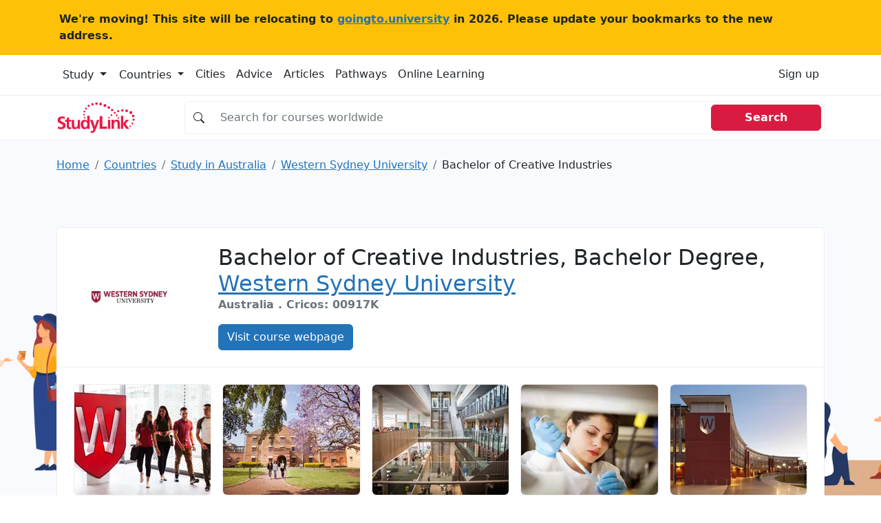

--- FILE ---
content_type: text/html; charset=UTF-8
request_url: https://studylink.com/institutions/western-sydney-university/courses/cid-si-178939
body_size: 17083
content:
<!-- index.html --><!DOCTYPE html><html lang="en"> <head> <!-- Matomo --> <script> var _paq = window._paq = window._paq || []; /* tracker methods like "setCustomDimension" should be called before "trackPageView" */ _paq.push(['trackPageView']); _paq.push(['enableLinkTracking']); (function() { var u="https://goingtouniversity.matomo.cloud/"; _paq.push(['setTrackerUrl', u+'matomo.php']); _paq.push(['setSiteId', '2']); var d=document, g=d.createElement('script'), s=d.getElementsByTagName('script')[0]; g.async=true; g.src='https://cdn.matomo.cloud/goingtouniversity.matomo.cloud/matomo.js'; s.parentNode.insertBefore(g,s); })(); </script> <!-- End Matomo Code --> <style type="text/css"> @charset "UTF-8";.bg, .bg img {z-index: -1000;}.btn, [type="button"]:not(:disabled), [type="reset"]:not(:disabled), [type="submit"]:not(:disabled), button:not(:disabled) {cursor: pointer;}.btn, .btn-link {--bs-btn-font-weight: 400;}.col-12 {flex: 0 0 auto;width: 100%;}.col-12, .row-cols-1 > * {flex: 0 0 auto;width: 100%;}.badge, .dropdown-toggle, .input-group-text {white-space: nowrap;}.text-dark, .text-muted, .text-secondary {--bs-text-opacity: 1;}@media (min-width: 992px) {.mob-mnh-280-140 {min-height: 150px;}}#mobile-leaderboard, .offcanvas {bottom: 0;position: fixed;display: flex;}.btn-primary {color: #fff !important;}.badge-large {--bs-badge-font-size: 0.85em !important;}.input-group.no-border .input-group-text {border-right: 0;background-color: #fff0;}.input-group.no-border .form-control {border-left: 0;}.sl-container {align-items: flex-start;}.sl-container .sl-content {position: relative;width: 100%;}.sl-container .skyscraper-container {position: sticky;top: 1rem;}.skyscraper-container-size {width: 122px;min-width: 122px;height: 602px;min-height: 602px;}@media (min-width: 768px) {.skyscraper-container {display: block !important;}}.container, .container-fluid, .container-xxl, .container-xl, .container-lg, .container-md, .container-sm {--bs-gutter-x: 1.5rem;--bs-gutter-y: 0;width: 100%;padding-right: calc(var(--bs-gutter-x) * 0.5);padding-left: calc(var(--bs-gutter-x) * 0.5);margin-right: auto;margin-left: auto;}@media (min-width: 576px) {.container-sm, .container {max-width: 540px;}}@media (min-width: 768px) {.container-md, .container-sm, .container {max-width: 720px;}}@media (min-width: 992px) {.container-lg, .container-md, .container-sm, .container {max-width: 960px;}}@media (min-width: 1200px) {.container-xl, .container-lg, .container-md, .container-sm, .container {max-width: 1140px;}}@media (min-width: 1400px) {.container-xxl, .container-xl, .container-lg, .container-md, .container-sm, .container {max-width: 1320px;}}.mw-110 {max-width: 110px;}.mnh-140 {min-height: 140px;}.mnh-150 {min-height: 150px;}.mh-220 {max-height: 220px;}.w-300 {width: 300px;}.mnh-206 {min-height: 206px;}.bg {position: fixed;top: 0;left: 0;right: 0;bottom: 0;background-color: #f8f9fa;}.bg img, .dropdown, .dropdown-center, .dropend, .dropstart, .dropup, .dropup-center, .input-group, .input-group .btn {position: relative;}.bg img {height: 100%;width: 100%;object-fit: cover;}:root {--bs-blue: #2373b8;--bs-indigo: #6610f2;--bs-purple: #6f42c1;--bs-pink: #d63384;--bs-red: #d81b41;--bs-orange: #fd7e14;--bs-yellow: #ffc107;--bs-green: #198754;--bs-teal: #20c997;--bs-cyan: #0dcaf0;--bs-black: #000;--bs-white: #fff;--bs-gray: #6c757d;--bs-gray-dark: #343a40;--bs-gray-100: #f8f9fa;--bs-gray-200: #e9ecef;--bs-gray-300: #dee2e6;--bs-gray-400: #ced4da;--bs-gray-500: #adb5bd;--bs-gray-600: #6c757d;--bs-gray-700: #495057;--bs-gray-800: #343a40;--bs-gray-900: #212529;--bs-primary: #2373b8;--bs-secondary: #6c757d;--bs-success: #198754;--bs-info: #0dcaf0;--bs-warning: #ffc107;--bs-danger: #d81b41;--bs-light: #f8f9fa;--bs-dark: #212529;--bs-primary-rgb: 35, 115, 184;--bs-secondary-rgb: 108, 117, 125;--bs-success-rgb: 25, 135, 84;--bs-info-rgb: 13, 202, 240;--bs-warning-rgb: 255, 193, 7;--bs-danger-rgb: 216, 27, 65;--bs-light-rgb: 248, 249, 250;--bs-dark-rgb: 33, 37, 41;--bs-white-rgb: 255, 255, 255;--bs-black-rgb: 0, 0, 0;--bs-body-color-rgb: 33, 37, 41;--bs-body-bg-rgb: 255, 255, 255;--bs-font-sans-serif: system-ui, -apple-system, "Segoe UI", Roboto, "Helvetica Neue", "Noto Sans", "Liberation Sans", Arial, sans-serif, "Apple Color Emoji", "Segoe UI Emoji", "Segoe UI Symbol", "Noto Color Emoji";--bs-font-monospace: SFMono-Regular, Menlo, Monaco, Consolas, "Liberation Mono", "Courier New", monospace;--bs-gradient: linear-gradient(180deg, rgba(255, 255, 255, 0.15), rgba(255, 255, 255, 0));--bs-body-font-family: var(--bs-font-sans-serif);--bs-body-font-size: 1rem;--bs-body-font-weight: 400;--bs-body-line-height: 1.5;--bs-body-color: #212529;--bs-body-bg: #fff;--bs-border-width: 1px;--bs-border-style: solid;--bs-border-color: #dee2e6;--bs-border-color-translucent: rgba(0, 0, 0, 0.175);--bs-border-radius: 0.375rem;--bs-border-radius-sm: 0.25rem;--bs-border-radius-lg: 0.5rem;--bs-border-radius-xl: 1rem;--bs-border-radius-2xl: 2rem;--bs-border-radius-pill: 50rem;--bs-link-color: #2373b8;--bs-link-hover-color: #1c5c93;--bs-code-color: #d63384;--bs-highlight-bg: #fff3cd;}*, ::after, ::before {box-sizing: border-box;}@media (prefers-reduced-motion: no-preference) {:root {scroll-behavior: smooth;}}body {margin: 0;font-family: var(--bs-body-font-family);font-size: var(--bs-body-font-size);font-weight: var(--bs-body-font-weight);line-height: var(--bs-body-line-height);color: var(--bs-body-color);text-align: var(--bs-body-text-align);background-color: var(--bs-body-bg);-webkit-text-size-adjust: 100%;-webkit-tap-highlight-color: #fff0;}.h1, .h2, .h3, .h4, .h5, .h6, h1, h2, h3, h4, h5, h6 {margin-top: 0;margin-bottom: 0.5rem;font-weight: 500;line-height: 1.2;}.table, dl, ol, p, ul {margin-bottom: 1rem;}.h1, h1 {font-size: calc(1.325rem + 0.9vw);}.h2, h2 {font-size: calc(1.3rem + 0.6vw);}.h3, h3 {font-size: calc(1.275rem + 0.3vw);}dl, ol, p, ul {margin-top: 0;}ol, ul {padding-left: 2rem;}ol ol, ol ul, ul ol, ul ul {margin-bottom: 0;}b, strong {font-weight: bolder;}a {color: var(--bs-link-color);text-decoration: underline;}img, svg {vertical-align: middle;}table {caption-side: bottom;border-collapse: collapse;}th {text-align: inherit;text-align: -webkit-match-parent;}tbody, td, tfoot, th, thead, tr {border: 0 solid;border-color: inherit;}label {display: inline-block;}button {border-radius: 0;}button, input, optgroup, select, textarea {margin: 0;font-family: inherit;font-size: inherit;line-height: inherit;}button, select {text-transform: none;}[type="button"], [type="reset"], [type="submit"], button {-webkit-appearance: button;}iframe {border: 0;}.list-unstyled {padding-left: 0;list-style: none;}.container, .container-fluid, .container-lg, .container-md, .container-sm, .container-xl, .container-xxl {--bs-gutter-x: 1.5rem;--bs-gutter-y: 0;width: 100%;padding-right: calc(var(--bs-gutter-x) * 0.5);padding-left: calc(var(--bs-gutter-x) * 0.5);margin-right: auto;margin-left: auto;}@media (min-width: 576px) {.container, .container-sm {max-width: 540px;}}@media (min-width: 768px) {.container, .container-md, .container-sm {max-width: 720px;}.col-md {flex: 1 0 0%;}.row-cols-md-2 > * {flex: 0 0 auto;width: 50%;}.col-md-9 {flex: 0 0 auto;width: 75%;}}@media (min-width: 992px) {.container, .container-lg, .container-md, .container-sm {max-width: 960px;}.col-lg {flex: 1 0 0%;}.row-cols-lg-3 > * {flex: 0 0 auto;width: 33.3333333333%;}.col-lg-10 {flex: 0 0 auto;width: 83.33333333%;}}@media (min-width: 1200px) {.h1, h1 {font-size: 2rem;}.h2, h2 {font-size: 1.75rem;}.h3, h3 {font-size: 1.5rem;}.container, .container-lg, .container-md, .container-sm, .container-xl {max-width: 1140px;}}@media (min-width: 1400px) {.container, .container-lg, .container-md, .container-sm, .container-xl, .container-xxl {max-width: 1320px;}}.card-body, .offcanvas, .row > * {max-width: 100%;}.col-list-group {column-count: 2;padding: 0;}.col-list-group .page_item {padding: 0.5rem 1rem;border-bottom: 1px solid rgb(0 0 0 / 0.125);border-left: 1px solid rgb(0 0 0 / 0.125);border-right: 1px solid rgb(0 0 0 / 0.125);border-top: 1px solid rgb(0 0 0 / 0.125);column-break-inside: avoid;-webkit-column-break-inside: avoid;}.row {--bs-gutter-x: 1.5rem;--bs-gutter-y: 0;display: flex;flex-wrap: wrap;margin-top: calc(-1 * var(--bs-gutter-y));margin-right: calc(-0.5 * var(--bs-gutter-x));margin-left: calc(-0.5 * var(--bs-gutter-x));}.row > * {flex-shrink: 0;width: 100%;padding-right: calc(var(--bs-gutter-x) * 0.5);padding-left: calc(var(--bs-gutter-x) * 0.5);margin-top: var(--bs-gutter-y);}.col {flex: 1 0 0%;}.g-3, .gx-3 {--bs-gutter-x: 1rem;}.g-3, .gy-3 {--bs-gutter-y: 1rem;}.row-cols-sm-2 > * {flex: 0 0 auto;width: 50%;}.table {--bs-table-color: var(--bs-body-color);--bs-table-bg: transparent;--bs-table-border-color: var(--bs-border-color);--bs-table-accent-bg: transparent;--bs-table-striped-color: var(--bs-body-color);--bs-table-striped-bg: rgba(0, 0, 0, 0.05);--bs-table-active-color: var(--bs-body-color);--bs-table-active-bg: rgba(0, 0, 0, 0.1);--bs-table-hover-color: var(--bs-body-color);--bs-table-hover-bg: rgba(0, 0, 0, 0.075);width: 100%;color: var(--bs-table-color);vertical-align: top;border-color: var(--bs-table-border-color);}.nav, .navbar-nav {--bs-nav-link-padding-y: 0.5rem;--bs-nav-link-font-weight: ;margin-bottom: 0;list-style: none;}.form-control, .input-group-text {padding: 0.375rem 0.75rem;font-size: 1rem;font-weight: 400;line-height: 1.5;color: #212529;}.table > :not(caption) > * > * {padding: 0.5rem;background-color: var(--bs-table-bg);border-bottom-width: 1px;box-shadow: inset 0 0 0 9999px var(--bs-table-accent-bg);}.table > tbody {vertical-align: inherit;}.form-control {display: block;width: 100%;background-color: #fff;background-clip: padding-box;border: 1px solid #ced4da;appearance: none;border-radius: 0.375rem;transition: border-color 0.15s ease-in-out, box-shadow 0.15s ease-in-out;}.form-control::placeholder {color: #6c757d;opacity: 1;}.input-group {display: flex;flex-wrap: wrap;align-items: stretch;width: 100%;}.input-group > .form-control, .input-group > .form-floating, .input-group > .form-select {position: relative;flex: 1 1 auto;width: 1%;min-width: 0;}.input-group .btn {z-index: 2;}.input-group-text {display: flex;align-items: center;text-align: center;background-color: #e9ecef;border: 1px solid #ced4da;border-radius: 0.375rem;}.input-group:not(.has-validation) > .dropdown-toggle:nth-last-child(n + 3), .input-group:not(.has-validation) > .form-floating:not(:last-child) > .form-control, .input-group:not(.has-validation) > .form-floating:not(:last-child) > .form-select, .input-group:not(.has-validation) > :not(:last-child):not(.dropdown-toggle):not(.dropdown-menu):not(.form-floating) {border-top-right-radius: 0;border-bottom-right-radius: 0;}.input-group > .form-floating:not(:first-child) > .form-control, .input-group > .form-floating:not(:first-child) > .form-select, .input-group > :not(:first-child):not(.dropdown-menu):not(.form-floating):not(.valid-tooltip):not(.valid-feedback):not(.invalid-tooltip):not(.invalid-feedback) {margin-left: -1px;border-top-left-radius: 0;border-bottom-left-radius: 0;}.btn {--bs-btn-padding-x: 0.75rem;--bs-btn-padding-y: 0.375rem;--bs-btn-font-family: ;--bs-btn-font-size: 1rem;--bs-btn-line-height: 1.5;--bs-btn-color: #212529;--bs-btn-bg: transparent;--bs-btn-border-width: 1px;--bs-btn-border-color: transparent;--bs-btn-border-radius: 0.375rem;--bs-btn-box-shadow: inset 0 1px 0 rgba(255, 255, 255, 0.15), 0 1px 1px rgba(0, 0, 0, 0.075);--bs-btn-disabled-opacity: 0.65;--bs-btn-focus-box-shadow: 0 0 0 0.25rem rgba(var(--bs-btn-focus-shadow-rgb), 0.5);display: inline-block;padding: var(--bs-btn-padding-y) var(--bs-btn-padding-x);font-family: var(--bs-btn-font-family);font-size: var(--bs-btn-font-size);font-weight: var(--bs-btn-font-weight);line-height: var(--bs-btn-line-height);color: var(--bs-btn-color);text-align: center;text-decoration: none;vertical-align: middle;user-select: none;border: var(--bs-btn-border-width) solid var(--bs-btn-border-color);border-radius: var(--bs-btn-border-radius);background-color: var(--bs-btn-bg);transition: color 0.15s ease-in-out, background-color 0.15s ease-in-out, border-color 0.15s ease-in-out, box-shadow 0.15s ease-in-out;}.btn-primary, .btn-secondary {--bs-btn-color: #fff;--bs-btn-hover-color: #fff;--bs-btn-active-color: #fff;--bs-btn-disabled-color: #fff;--bs-btn-active-shadow: inset 0 3px 5px rgba(0, 0, 0, 0.125);}.btn-primary {--bs-btn-bg: #2373b8;--bs-btn-border-color: #2373b8;--bs-btn-hover-bg: #1e629c;--bs-btn-hover-border-color: #1c5c93;--bs-btn-focus-shadow-rgb: 68, 136, 195;--bs-btn-active-bg: #1c5c93;--bs-btn-active-border-color: #1a568a;--bs-btn-disabled-bg: #2373b8;--bs-btn-disabled-border-color: #2373b8;}.btn-secondary {--bs-btn-bg: #6c757d;--bs-btn-border-color: #6c757d;--bs-btn-hover-bg: #5c636a;--bs-btn-hover-border-color: #565e64;--bs-btn-focus-shadow-rgb: 130, 138, 145;--bs-btn-active-bg: #565e64;--bs-btn-active-border-color: #51585e;--bs-btn-disabled-bg: #6c757d;--bs-btn-disabled-border-color: #6c757d;}.btn-light {--bs-btn-color: #000;--bs-btn-bg: #f8f9fa;--bs-btn-border-color: #f8f9fa;--bs-btn-hover-color: #000;--bs-btn-hover-bg: #d3d4d5;--bs-btn-hover-border-color: #c6c7c8;--bs-btn-focus-shadow-rgb: 211, 212, 213;--bs-btn-active-color: #000;--bs-btn-active-bg: #c6c7c8;--bs-btn-active-border-color: #babbbc;--bs-btn-active-shadow: inset 0 3px 5px rgba(0, 0, 0, 0.125);--bs-btn-disabled-color: #000;--bs-btn-disabled-bg: #f8f9fa;--bs-btn-disabled-border-color: #f8f9fa;}.btn-link {--bs-btn-color: var(--bs-link-color);--bs-btn-bg: transparent;--bs-btn-border-color: transparent;--bs-btn-hover-color: var(--bs-link-hover-color);--bs-btn-hover-border-color: transparent;--bs-btn-active-color: var(--bs-link-hover-color);--bs-btn-active-border-color: transparent;--bs-btn-disabled-color: #6c757d;--bs-btn-disabled-border-color: transparent;--bs-btn-box-shadow: none;--bs-btn-focus-shadow-rgb: 68, 136, 195;text-decoration: underline;}.list-group-item, .nav-link, .page-link {text-decoration: none;}.dropdown-toggle::after {display: inline-block;margin-left: 0.255em;vertical-align: 0.255em;content: "";border-top: 0.3em solid;border-right: 0.3em solid #fff0;border-bottom: 0;border-left: 0.3em solid #fff0;}.dropdown-menu {--bs-dropdown-min-width: 10rem;--bs-dropdown-padding-x: 0;--bs-dropdown-padding-y: 0.5rem;--bs-dropdown-spacer: 0.125rem;--bs-dropdown-font-size: 1rem;--bs-dropdown-color: #212529;--bs-dropdown-bg: #fff;--bs-dropdown-border-color: var(--bs-border-color-translucent);--bs-dropdown-border-radius: 0.375rem;--bs-dropdown-border-width: 1px;--bs-dropdown-inner-border-radius: calc(0.375rem - 1px);--bs-dropdown-divider-bg: var(--bs-border-color-translucent);--bs-dropdown-divider-margin-y: 0.5rem;--bs-dropdown-box-shadow: 0 0.5rem 1rem rgba(0, 0, 0, 0.15);--bs-dropdown-link-color: #212529;--bs-dropdown-link-hover-color: #1e2125;--bs-dropdown-link-hover-bg: #e9ecef;--bs-dropdown-link-active-color: #fff;--bs-dropdown-link-active-bg: #2373b8;--bs-dropdown-link-disabled-color: #adb5bd;--bs-dropdown-item-padding-x: 1rem;--bs-dropdown-item-padding-y: 0.25rem;--bs-dropdown-header-color: #6c757d;--bs-dropdown-header-padding-x: 1rem;--bs-dropdown-header-padding-y: 0.5rem;position: absolute;z-index: 1000;display: none;min-width: var(--bs-dropdown-min-width);padding: var(--bs-dropdown-padding-y) var(--bs-dropdown-padding-x);margin: 0;font-size: var(--bs-dropdown-font-size);color: var(--bs-dropdown-color);text-align: left;list-style: none;background-color: var(--bs-dropdown-bg);background-clip: padding-box;border: var(--bs-dropdown-border-width) solid var(--bs-dropdown-border-color);border-radius: var(--bs-dropdown-border-radius);}.card, .list-group-item, .page-link {position: relative;}.nav {--bs-nav-link-padding-x: 1rem;--bs-nav-link-color: var(--bs-link-color);--bs-nav-link-hover-color: var(--bs-link-hover-color);--bs-nav-link-disabled-color: #6c757d;display: flex;flex-wrap: wrap;padding-left: 0;}.nav-link {display: block;padding: var(--bs-nav-link-padding-y) var(--bs-nav-link-padding-x);font-size: var(--bs-nav-link-font-size);font-weight: var(--bs-nav-link-font-weight);color: var(--bs-nav-link-color);transition: color 0.15s ease-in-out, background-color 0.15s ease-in-out, border-color 0.15s ease-in-out;}.navbar-nav {--bs-nav-link-padding-x: 0;--bs-nav-link-color: var(--bs-navbar-color);--bs-nav-link-hover-color: var(--bs-navbar-hover-color);--bs-nav-link-disabled-color: var(--bs-navbar-disabled-color);display: flex;flex-direction: column;padding-left: 0;}.card, .list-group {flex-direction: column;}.navbar-toggler {padding: var(--bs-navbar-toggler-padding-y) var(--bs-navbar-toggler-padding-x);font-size: var(--bs-navbar-toggler-font-size);line-height: 1;color: var(--bs-navbar-color);background-color: #fff0;border: var(--bs-border-width) solid var(--bs-navbar-toggler-border-color);border-radius: var(--bs-navbar-toggler-border-radius);transition: var(--bs-navbar-toggler-transition);}.card {--bs-card-spacer-y: 1rem;--bs-card-spacer-x: 1rem;--bs-card-title-spacer-y: 0.5rem;--bs-card-border-width: 1px;--bs-card-border-color: var(--bs-border-color-translucent);--bs-card-border-radius: 0.375rem;--bs-card-box-shadow: ;--bs-card-inner-border-radius: calc(0.375rem - 1px);--bs-card-cap-padding-y: 0.5rem;--bs-card-cap-padding-x: 1rem;--bs-card-cap-bg: rgba(0, 0, 0, 0.03);--bs-card-cap-color: ;--bs-card-height: ;--bs-card-color: ;--bs-card-bg: #fff;--bs-card-img-overlay-padding: 1rem;--bs-card-group-margin: 0.75rem;display: flex;min-width: 0;height: var(--bs-card-height);word-wrap: break-word;background-color: var(--bs-card-bg);background-clip: border-box;border: var(--bs-card-border-width) solid var(--bs-card-border-color);border-radius: var(--bs-card-border-radius);}.card-body {flex: 1 1 auto;padding: var(--bs-card-spacer-y) var(--bs-card-spacer-x);color: var(--bs-card-color);}.card-title {margin-bottom: var(--bs-card-title-spacer-y);}.breadcrumb {--bs-breadcrumb-padding-x: 0;--bs-breadcrumb-padding-y: 0;--bs-breadcrumb-margin-bottom: 1rem;--bs-breadcrumb-bg: ;--bs-breadcrumb-border-radius: ;--bs-breadcrumb-divider-color: #6c757d;--bs-breadcrumb-item-padding-x: 0.5rem;--bs-breadcrumb-item-active-color: #6c757d;display: flex;flex-wrap: wrap;padding: var(--bs-breadcrumb-padding-y) var(--bs-breadcrumb-padding-x);margin-bottom: var(--bs-breadcrumb-margin-bottom);font-size: var(--bs-breadcrumb-font-size);list-style: none;background-color: var(--bs-breadcrumb-bg);border-radius: var(--bs-breadcrumb-border-radius);}.breadcrumb-item + .breadcrumb-item {padding-left: var(--bs-breadcrumb-item-padding-x);}.breadcrumb-item + .breadcrumb-item::before {float: left;padding-right: var(--bs-breadcrumb-item-padding-x);color: var(--bs-breadcrumb-divider-color);content: var(--bs-breadcrumb-divider, "/");}.breadcrumb-item.active {color: var(--bs-breadcrumb-item-active-color);}.pagination {--bs-pagination-padding-x: 0.75rem;--bs-pagination-padding-y: 0.375rem;--bs-pagination-font-size: 1rem;--bs-pagination-color: var(--bs-link-color);--bs-pagination-bg: #fff;--bs-pagination-border-width: 1px;--bs-pagination-border-color: #dee2e6;--bs-pagination-border-radius: 0.375rem;--bs-pagination-hover-color: var(--bs-link-hover-color);--bs-pagination-hover-bg: #e9ecef;--bs-pagination-hover-border-color: #dee2e6;--bs-pagination-focus-color: var(--bs-link-hover-color);--bs-pagination-focus-bg: #e9ecef;--bs-pagination-focus-box-shadow: 0 0 0 0.25rem rgba(35, 115, 184, 0.25);--bs-pagination-active-color: #fff;--bs-pagination-active-bg: #2373b8;--bs-pagination-active-border-color: #2373b8;--bs-pagination-disabled-color: #6c757d;--bs-pagination-disabled-bg: #fff;--bs-pagination-disabled-border-color: #dee2e6;display: flex;padding-left: 0;list-style: none;}.page-link {display: block;padding: var(--bs-pagination-padding-y) var(--bs-pagination-padding-x);font-size: var(--bs-pagination-font-size);color: var(--bs-pagination-color);background-color: var(--bs-pagination-bg);border: var(--bs-pagination-border-width) solid var(--bs-pagination-border-color);transition: color 0.15s ease-in-out, background-color 0.15s ease-in-out, border-color 0.15s ease-in-out, box-shadow 0.15s ease-in-out;}.page-item:not(:first-child) .page-link {margin-left: -1px;}.page-item:first-child .page-link {border-top-left-radius: var(--bs-pagination-border-radius);border-bottom-left-radius: var(--bs-pagination-border-radius);}.page-item:last-child .page-link {border-top-right-radius: var(--bs-pagination-border-radius);border-bottom-right-radius: var(--bs-pagination-border-radius);}.badge {--bs-badge-padding-x: 0.65em;--bs-badge-padding-y: 0.35em;--bs-badge-font-size: 0.75em;--bs-badge-font-weight: 700;--bs-badge-color: #fff;--bs-badge-border-radius: 0.375rem;display: inline-block;padding: var(--bs-badge-padding-y) var(--bs-badge-padding-x);font-size: var(--bs-badge-font-size);font-weight: var(--bs-badge-font-weight);line-height: 1;color: var(--bs-badge-color);text-align: center;vertical-align: baseline;border-radius: var(--bs-badge-border-radius);}.list-group {--bs-list-group-color: #212529;--bs-list-group-bg: #fff;--bs-list-group-border-color: rgba(0, 0, 0, 0.125);--bs-list-group-border-width: 1px;--bs-list-group-border-radius: 0.375rem;--bs-list-group-item-padding-x: 1rem;--bs-list-group-item-padding-y: 0.5rem;--bs-list-group-action-color: #495057;--bs-list-group-action-hover-color: #495057;--bs-list-group-action-hover-bg: #f8f9fa;--bs-list-group-action-active-color: #212529;--bs-list-group-action-active-bg: #e9ecef;--bs-list-group-disabled-color: #6c757d;--bs-list-group-disabled-bg: #fff;--bs-list-group-active-color: #fff;--bs-list-group-active-bg: #2373b8;--bs-list-group-active-border-color: #2373b8;display: flex;padding-left: 0;margin-bottom: 0;border-radius: var(--bs-list-group-border-radius);}.list-group-item {display: block;padding: var(--bs-list-group-item-padding-y) var(--bs-list-group-item-padding-x);color: var(--bs-list-group-color);background-color: var(--bs-list-group-bg);border: var(--bs-list-group-border-width) solid var(--bs-list-group-border-color);}.list-group-item:first-child {border-top-left-radius: inherit;border-top-right-radius: inherit;}.list-group-item:last-child {border-bottom-right-radius: inherit;border-bottom-left-radius: inherit;}.list-group-item + .list-group-item {border-top-width: 0;}.btn-close {box-sizing: content-box;width: 1em;height: 1em;padding: 0.25em;color: #000;background: url("data:image/svg+xml,%3csvg xmlns='http://www.w3.org/2000/svg' viewBox='0 0 16 16' fill='%23000'%3e%3cpath d='M.293.293a1 1 0 0 1 1.414 0L8 6.586 14.293.293a1 1 0 1 1 1.414 1.414L9.414 8l6.293 6.293a1 1 0 0 1-1.414 1.414L8 9.414l-6.293 6.293a1 1 0 0 1-1.414-1.414L6.586 8 .293 1.707a1 1 0 0 1 0-1.414z'/%3e%3c/svg%3e") center/1em auto no-repeat;border: 0;border-radius: 0.375rem;opacity: 0.5;}.offcanvas-body, .offcanvas-header {padding: var(--bs-offcanvas-padding-y) var(--bs-offcanvas-padding-x);}.offcanvas, .offcanvas-lg, .offcanvas-md, .offcanvas-sm, .offcanvas-xl, .offcanvas-xxl {--bs-offcanvas-width: 400px;--bs-offcanvas-height: 30vh;--bs-offcanvas-padding-x: 1rem;--bs-offcanvas-padding-y: 1rem;--bs-offcanvas-color: ;--bs-offcanvas-bg: #fff;--bs-offcanvas-border-width: 1px;--bs-offcanvas-border-color: var(--bs-border-color-translucent);--bs-offcanvas-box-shadow: 0 0.125rem 0.25rem rgba(0, 0, 0, 0.075);}.offcanvas {flex-direction: column;color: var(--bs-offcanvas-color);visibility: hidden;background-color: var(--bs-offcanvas-bg);background-clip: padding-box;outline: 0;transition: transform 0.3s ease-in-out;z-index: 2000;}.offcanvas.offcanvas-end {top: 0;right: 0;width: var(--bs-offcanvas-width);border-left: var(--bs-offcanvas-border-width) solid var(--bs-offcanvas-border-color);transform: translateX(100%);}.offcanvas-header {display: flex;align-items: center;justify-content: space-between;}.offcanvas-header .btn-close {padding: calc(var(--bs-offcanvas-padding-y) * 0.5) calc(var(--bs-offcanvas-padding-x) * 0.5);margin-top: calc(var(--bs-offcanvas-padding-y) * -0.5);margin-right: calc(var(--bs-offcanvas-padding-x) * -0.5);margin-bottom: calc(var(--bs-offcanvas-padding-y) * -0.5);}.offcanvas-title {margin-bottom: 0;line-height: 1.5;}.offcanvas-body {flex-grow: 1;overflow-y: auto;}.text-bg-light {color: #000 !important;background-color: RGBA(248, 249, 250, var(--bs-bg-opacity, 1)) !important;}.link-dark {color: #212529 !important;}.visually-hidden, .visually-hidden-focusable:not(:focus):not(:focus-within) {position: absolute !important;width: 1px !important;height: 1px !important;padding: 0 !important;margin: -1px !important;overflow: hidden !important;clip: rect(0, 0, 0, 0) !important;white-space: nowrap !important;border: 0 !important;}.d-block, .d-md-block {display: block !important;}.d-flex {display: flex !important;}.d-md-none, @media (min-width: 768px) {.d-md-block {display: block !important;}}, .d-none {display: none !important;}.border {border: var(--bs-border-width) var(--bs-border-style) var(--bs-border-color) !important;}.border-top {border-top: var(--bs-border-width) var(--bs-border-style) var(--bs-border-color) !important;}.border-end {border-right: var(--bs-border-width) var(--bs-border-style) var(--bs-border-color) !important;}.border-bottom {border-bottom: var(--bs-border-width) var(--bs-border-style) var(--bs-border-color) !important;}.border-opacity-10 {--bs-border-opacity: 0.1;}.h-100 {height: 100% !important;}.flex-md-row, .flex-row {flex-direction: row !important;}.flex-column {flex-direction: column !important;}.flex-grow-1 {flex-grow: 1 !important;}.flex-wrap {flex-wrap: wrap !important;}.justify-content-end {justify-content: flex-end !important;}.justify-content-center {justify-content: center !important;}.justify-content-between {justify-content: space-between !important;}.align-items-center {align-items: center !important;}.d-sm-flex {display: flex !important;}.w-sm-48 {width: 48% !important;}.m-0 {margin: 0 !important;}.mx-0 {margin-right: 0 !important;margin-left: 0 !important;}.mt-3 {margin-top: 1rem !important;}.mt-4 {margin-top: 1.5rem !important;}.me-3 {margin-right: 1rem !important;}.me-4 {margin-right: 1.5rem !important;}.me-auto {margin-right: auto !important;}.mb-0 {margin-bottom: 0 !important;}.mb-2 {margin-bottom: 0.5rem !important;}.mb-3 {margin-bottom: 1rem !important;}.mb-4 {margin-bottom: 1.5rem !important;}.ms-2 {margin-left: 0.5rem !important;}.ms-4 {margin-left: 1.5rem !important;}.p-0 {padding: 0 !important;}.p-3 {padding: 1rem !important;}.px-0 {padding-right: 0 !important;padding-left: 0 !important;}.px-2 {padding-right: 0.5rem !important;padding-left: 0.5rem !important;}.px-3 {padding-right: 1rem !important;padding-left: 1rem !important;}.px-4 {padding-right: 1.5rem !important;padding-left: 1.5rem !important;}.py-2 {padding-top: 0.5rem !important;padding-bottom: 0.5rem !important;}.py-4 {padding-top: 1.5rem !important;padding-bottom: 1.5rem !important;}.pt-3 {padding-top: 1rem !important;}.pt-4 {padding-top: 1.5rem !important;}.pe-3 {padding-right: 1rem !important;}.pb-2 {padding-bottom: 0.5rem !important;}.pb-3 {padding-bottom: 1rem !important;}.gap-4 {gap: 1.5rem !important;}.fw-normal {font-weight: 400 !important;}.fw-bold {font-weight: 700 !important;}.fw-semibold {font-weight: 600 !important;}.text-center {text-align: center !important;}.text-decoration-none {text-decoration: none !important;}.text-secondary {color: rgba(var(--bs-secondary-rgb), var(--bs-text-opacity)) !important;}.text-dark {color: rgba(var(--bs-dark-rgb), var(--bs-text-opacity)) !important;}.text-muted {color: #6c757d !important;}.bg-white {--bs-bg-opacity: 1;background-color: rgba(var(--bs-white-rgb), var(--bs-bg-opacity)) !important;}.d-md-inline-block {display: inline-block !important;}.px-md-5 {padding-right: 3rem !important;padding-left: 3rem !important;}.ps-4-sm {padding-left: 1.5rem !important;}.ps-4 {padding-left: 0 !important;}.mt-xl-0 {margin-top: 0 !important;}.top-n-75 {top: -0.75rem;}.page_item {position: relative;display: block;padding: var(--bs-list-group-item-padding-y) var(--bs-list-group-item-padding-x);color: var(--bs-list-group-color);text-decoration: none;background-color: var(--bs-list-group-bg);border: var(--bs-list-group-border-width) solid var(--bs-list-group-border-color);}.page_item:first-child {border-top-left-radius: inherit;border-top-right-radius: inherit;}.page_item:last-child {border-bottom-right-radius: inherit;border-bottom-left-radius: inherit;}.highlighted > div {height: 100% !important;width: 100% !important;}.highlighted > div > div {height: 100% !important;width: 100% !important;}.highlighted > div > div > iframe {height: 100% !important;width: 100% !important;min-height: 280px;}@media (min-width: 992px) {.highlighted > div > div > iframe {min-height: 0;}}.card-logo {width: 150px;min-width: 150px;}@media (min-width: 992px) {.float-lg-start {float: left !important;}.float-lg-end {float: right !important;}.d-lg-block {display: block !important;}.me-lg-auto {margin-right: auto !important;}.mpu-container-size {width: 302px;min-width: 302px;min-height: 252px;}.ps-4-sm {padding-left: 0 !important;}.ps-4 {padding-left: 1.5rem !important;}.card-logo {width: 210px;min-width: 210px;}}#mobile-leaderboard {width: 100%;height: 50px;flex-direction: column;align-items: center;justify-content: center;background-color: #fcfcfc;z-index: 1000;}.overflow-x-mobile {overflow-x: scroll;}.list-nowrap-mobile {white-space: nowrap;overflow-x: scroll;flex-wrap: nowrap;}.list-nowrap-mobile li:before {float: none !important;}@media (min-width: 768px) {.fh-59 {height: 59px;}}@media (min-width: 768px) {.fh-65 {height: 65px;}#mobile-leaderboard {display: none;}.overflow-x-mobile {overflow-x: visible;}.list-nowrap-mobile {white-space: normal;overflow-x: visible;flex-wrap: wrap;}.list-nowrap-mobile li:before {float: left !important;}}.w-px-800 {width: 800px !important;}.sl-content {width: 100%;}@media (min-width: 576px) {.sl-content {width: 550px !important;}}@media (min-width: 768px) {.sl-content {width: 790px !important;}}@media (min-width: 992px) {.sl-content {width: 970px !important;}}@media (min-width: 1200px) {.sl-content {width: 1150px !important;}}@media (min-width: 768px) {.d-md-none {display: none !important;}}.end-0 {right: 0 !important;}.position-absolute {position: absolute !important;}@media (min-width: 768px) {.flex-md-row {flex-direction: row !important;}}</style> <meta charset="UTF-8"> <meta http-equiv="X-UA-Compatible" content="IE=edge"> <title>Bachelor of Creative Industries, Bachelor Degree, at Western Sydney University</title> <link rel="canonical" href="https://studylink.com/institutions/western-sydney-university/courses/cid-si-178939"> <meta name="description" content="Study Bachelor of Creative Industries, Bachelor Degree, at Western Sydney University - costs, admissions requirements and how to apply."> <meta name="viewport" content="width=device-width, initial-scale=1.0"> <meta property="wb:webmaster" content="5ba324752f78d500" /> <meta name="google-site-verification" content="7tWHfS4xXsnatSmYfJl_LcmVU8DLvJ4ZX-TysqolNfA" /> <link rel="apple-touch-icon" sizes="180x180" href="/apple-touch-icon.png"> <link rel="icon" type="image/png" sizes="32x32" href="/favicon-32x32.png"> <link rel="icon" type="image/png" sizes="16x16" href="/favicon-16x16.png"> <link rel="manifest" href="/site.webmanifest"> <link rel="mask-icon" href="/safari-pinned-tab.svg" color="#5bbad5"> <meta name="msapplication-TileColor" content="#da532c"> <meta name="theme-color" content="#ffffff"> <!-- New GPT code replacing Doubleclick --> <!-- https://support.google.com/admanager/answer/1638622 --> <!-- https://developers.google.com/publisher-tag/samples/ad-sizes --> <script async="async" src="https://securepubads.g.doubleclick.net/tag/js/gpt.js"></script> <script> window.googletag = window.googletag || {cmd: []}; </script> <!-- Begin DFP computations --> <script defer type='text/javascript'> googletag.cmd.push(function() { googletag.pubads().setRequestNonPersonalizedAds(1);	/* Set mappings used by template */	var mappingSkyscraper = googletag.sizeMapping().	addSize([0, 0], []).	addSize([751, 100 ], [120, 600]). /* Small devices and above, call 120 x 600 ad */	build();	var mappingMPU = googletag.sizeMapping().	addSize([0, 0], []).	addSize([751, 100 ], [300, 250]). /* Small devices and above, call 300 x 250 ad */	build(); var mappingML = googletag.sizeMapping(). addSize([0, 0], [320, 50]). /* Small devices, call 320 x 50 ad */ addSize([975, 100 ], []). /* Medium devices and above, call no ad */ build();	var mappingTextAd1 = googletag.sizeMapping().	addSize([0, 0], [200, 106]). /* Any size, call 200 x 106 ad */	build();	var mappingTextAd2 = googletag.sizeMapping().	addSize([0, 0], [200, 106]). /* Any size, call 200 x 106 ad */	build();	var mappingTextAd3 = googletag.sizeMapping().	addSize([0, 0], []).	addSize([751, 100 ], [200, 106]). /* Small devices and above, call 200 x 106 ad */	build();	var mappingTextAd4 = googletag.sizeMapping().	addSize([0, 0], []).	addSize([975, 100 ], [200, 106]). /* Medium devices and above, call 200 x 106 ad */	build();	/* Define slots used by template */	googletag.defineSlot('/1053842/intl_main_SS1', [120, 600], 'div-gpt-ad-1392976536266-5').defineSizeMapping(mappingSkyscraper).addService(googletag.pubads());	googletag.defineSlot('/1053842/intl_main_MPU', [300, 250], 'div-gpt-ad-1392976536266-4').defineSizeMapping(mappingMPU).addService(googletag.pubads()); googletag.defineSlot('/1053842/intl_main_ML', [320, 50], 'div-gpt-ad-1504522612524-0').defineSizeMapping(mappingML).addService(googletag.pubads());	googletag.defineSlot('/1053842/intl_main_FP1', [200, 106], 'div-gpt-ad-1392976536266-0').defineSizeMapping(mappingTextAd1).addService(googletag.pubads());	googletag.defineSlot('/1053842/intl_main_FP2', [200, 106], 'div-gpt-ad-1392976536266-1').defineSizeMapping(mappingTextAd2).addService(googletag.pubads());	googletag.defineSlot('/1053842/intl_main_FP3', [200, 106], 'div-gpt-ad-1392976536266-2').defineSizeMapping(mappingTextAd3).addService(googletag.pubads());	googletag.defineSlot('/1053842/intl_main_FP4', [200, 106], 'div-gpt-ad-1392976536266-3').defineSizeMapping(mappingTextAd4).addService(googletag.pubads()); googletag.defineSlot('/1053842/intl_main_NFP1', ['fluid'], 'div-gpt-ad-1633523549346-0').addService(googletag.pubads()); googletag.defineSlot('/1053842/intl_main_NFP2', ['fluid'], 'div-gpt-ad-1633533811668-0').addService(googletag.pubads()); googletag.defineSlot('/1053842/intl_main_NFP3', ['fluid'], 'div-gpt-ad-1633533955088-0').addService(googletag.pubads()); googletag.defineSlot('/1053842/intl_main_NFP4', ['fluid'], 'div-gpt-ad-1633534009390-0').addService(googletag.pubads()); googletag.pubads().enableSingleRequest();	googletag.enableServices(); /* add display calls */ googletag.display('div-gpt-ad-1392976536266-5'); googletag.display('div-gpt-ad-1392976536266-4'); googletag.display('div-gpt-ad-1504522612524-0'); googletag.display('div-gpt-ad-1392976536266-0'); googletag.display('div-gpt-ad-1392976536266-1'); googletag.display('div-gpt-ad-1392976536266-2'); googletag.display('div-gpt-ad-1392976536266-3'); googletag.display('div-gpt-ad-1633523549346-0'); googletag.display('div-gpt-ad-1633533811668-0'); googletag.display('div-gpt-ad-1633533955088-0'); googletag.display('div-gpt-ad-1633534009390-0');	});	/* Refresh slots on browser resize */	refreshAds = function(refresh_slots) {	if(typeof(refresh_slots) == "undefined") {	googletag.pubads().refresh();	} else {	googletag.pubads().refresh(refresh_slots);	}	}; </script> <!-- /DoubleClick --> <link rel="preload" href="/assets/2023/assets/css/custom_bootstrap.min.css?v=1745491237" as="style" onload="this.onload=null;this.rel='stylesheet'"> <noscript><link rel="stylesheet" href="/assets/2023/assets/css/custom_bootstrap.min.css"></noscript> </head> <body> <div class="bg-warning"> <div class="container p-3"> <p class="mb-0 pb-0"><strong>We're moving! This site will be relocating to <a href="https://goingto.university">goingto.university</a> in 2026. Please update your bookmarks to the new address.</strong></p> </div> </div> <nav class="py-2 border-bottom bg-white d-none d-md-block fh-59"> <div class="container d-flex flex-wrap"> <ul class="nav me-auto"> <div class="dropdown"> <button class="btn btn-link nav-link link-dark px-2 dropdown-toggle" type="button" data-bs-toggle="dropdown" aria-expanded="false"> Study </button> <ul class="dropdown-menu"> <li><a class="dropdown-item fw-semibold" href="/study/">See all subjects</a></li> <li><a class="dropdown-item" href="/study/agriculture-environmental-sciences-guide/">Agriculture and environmental sciences</a></li> <li><a class="dropdown-item" href="/study/architecture-building-guide/">Architecture and building</a></li> <li><a class="dropdown-item" href="/study/arts-humanities-social-sciences-guide/">Arts, humanities and social sciences</a></li> <li><a class="dropdown-item" href="/study/business-management-guide/">Business and management</a></li> <li><a class="dropdown-item" href="/study/computing-information-technology-guide/">Computing and information technology</a></li> <li><a class="dropdown-item" href="/study/creative-arts-design-guide/">Creative arts, design and communication</a></li> <li><a class="dropdown-item" href="/study/education-teaching-guide/">Education and teaching</a></li> <li><a class="dropdown-item" href="/study/engineering-guide/">Engineering</a></li> <li><a class="dropdown-item" href="/study/english-guide/">English language</a></li> <li><a class="dropdown-item" href="/study/health-medicine-veterinary-guide/">Health, medicine and veterinary</a></li> <li><a class="dropdown-item" href="/study/hotel-food-tourism-guide/">Hotel, food and tourism</a></li> <li><a class="dropdown-item" href="/study/law-guide/">Law</a></li> <li><a class="dropdown-item" href="/study/mba-guides/">MBA</a></li> <li><a class="dropdown-item" href="/study/science-guide/">Sciences</a></li> <li><a class="dropdown-item" href="/study/sports-guide/">Sports</a></li> </ul> </div> <div class="dropdown"> <button class="btn btn-link nav-link link-dark px-2 dropdown-toggle" type="button" data-bs-toggle="dropdown" aria-expanded="false"> Countries </button> <div class="dropdown-menu w-px-800"> <span class="dropdown-header bg-secondary bg-opacity-10">Popular Countries</span> <ul class="d-flex flex-wrap list-inline"> <li class="w-20"><a class="dropdown-item fw-semibold" href="/countries/">See all countries</a></li> <li class="w-20"><a class="dropdown-item" href="/countries/uk/">United Kingdom</a></li> <li class="w-20"><a class="dropdown-item" href="/countries/germany/">Germany</a></li> <li class="w-20"><a class="dropdown-item" href="/countries/netherlands/">Netherlands</a></li> <li class="w-20"><a class="dropdown-item" href="/countries/france/">France</a></li> <li class="w-20"><a class="dropdown-item" href="/countries/italy/">Italy</a></li> <li class="w-20"><a class="dropdown-item" href="/countries/australia/">Australia</a></li> <li class="w-20"><a class="dropdown-item" href="/countries/belgium/">Belgium</a></li> <li class="w-20"><a class="dropdown-item" href="/countries/poland/">Poland</a></li> <li class="w-20"><a class="dropdown-item" href="/countries/canada/">Canada</a></li> <li class="w-20"><a class="dropdown-item" href="/countries/hong-kong/">Hong Kong</a></li> <li class="w-20"><a class="dropdown-item" href="/countries/spain/">Spain</a></li> <li class="w-20"><a class="dropdown-item" href="/countries/switzerland/">Switzerland</a></li> </ul> <span class="dropdown-header bg-secondary bg-opacity-10">Europe</span> <ul class="d-flex flex-wrap list-inline"> <li class="w-20"><a class="dropdown-item" href="/countries/austria/">Austria</a></li> <li class="w-20"><a class="dropdown-item" href="/countries/belgium/">Belgium</a></li> <li class="w-20"><a class="dropdown-item" href="/countries/bulgaria/">Bulgaria</a></li> <li class="w-20"><a class="dropdown-item" href="/countries/croatia/">Croatia</a></li> <li class="w-20"><a class="dropdown-item" href="/countries/cyprus/">Cyprus</a></li> <li class="w-20"><a class="dropdown-item" href="/countries/czech-republic/">Czech Republic</a></li> <li class="w-20"><a class="dropdown-item" href="/countries/denmark/">Denmark</a></li> <li class="w-20"><a class="dropdown-item" href="/countries/estonia/">Estonia</a></li> <li class="w-20"><a class="dropdown-item" href="/countries/finland/">Finland</a></li> <li class="w-20"><a class="dropdown-item" href="/countries/france/">France</a></li> <li class="w-20"><a class="dropdown-item" href="/countries/germany/">Germany</a></li> <li class="w-20"><a class="dropdown-item" href="/countries/georgia/">Georgia</a></li> <li class="w-20"><a class="dropdown-item" href="/countries/gibraltar/">Gibraltar</a></li> <li class="w-20"><a class="dropdown-item" href="/countries/greece/">Greece</a></li> <li class="w-20"><a class="dropdown-item" href="/countries/hungary/">Hungary</a></li> <li class="w-20"><a class="dropdown-item" href="/countries/iceland/">Iceland</a></li> <li class="w-20"><a class="dropdown-item" href="/countries/ireland/">Ireland</a></li> <li class="w-20"><a class="dropdown-item" href="/countries/italy/">Italy</a></li> <li class="w-20"><a class="dropdown-item" href="/countries/latvia/">Latvia</a></li> <li class="w-20"><a class="dropdown-item" href="/countries/liechtenstein/">Liechtenstein</a></li> <li class="w-20"><a class="dropdown-item" href="/countries/lithuania/">Lithuania</a></li> <li class="w-20"><a class="dropdown-item" href="/countries/luxembourg/">Luxembourg</a></li> <li class="w-20"><a class="dropdown-item" href="/countries/malta/">Malta</a></li> <li class="w-20"><a class="dropdown-item" href="/countries/netherlands/">Netherlands</a></li> <li class="w-20"><a class="dropdown-item" href="/countries/norway/">Norway</a></li> <li class="w-20"><a class="dropdown-item" href="/countries/poland/">Poland</a></li> <li class="w-20"><a class="dropdown-item" href="/countries/portugal/">Portugal</a></li> <li class="w-20"><a class="dropdown-item" href="/countries/romania/">Romania</a></li> <li class="w-20"><a class="dropdown-item" href="/countries/uk/study-in-scotland/">Scotland</a></li> <li class="w-20"><a class="dropdown-item" href="/countries/slovakia/">Slovakia</a></li> <li class="w-20"><a class="dropdown-item" href="/countries/spain/">Spain</a></li> <li class="w-20"><a class="dropdown-item" href="/countries/sweden/">Sweden</a></li> <li class="w-20"><a class="dropdown-item" href="/countries/switzerland/">Switzerland</a></li> <li class="w-20"><a class="dropdown-item" href="/countries/turkey/">Turkey</a></li> <li class="w-20"><a class="dropdown-item" href="/countries/uk/">United Kingdom</a></li> <li class="w-20"><a class="dropdown-item fw-semibold" href="/study-in-europe/">Browse Europe</a></li> </ul> <span class="dropdown-header bg-secondary bg-opacity-10">Australia and New Zealand</span> <ul class="d-flex flex-wrap list-inline"> <li class="w-20"><a class="dropdown-item" href="/countries/australia/">Australia</a></li> <li class="w-20"><a class="dropdown-item" href="/countries/new-zealand/">New Zealand</a></li> </ul> <span class="dropdown-header bg-secondary bg-opacity-10">America and Canada</span> <ul class="d-flex flex-wrap list-inline"> <li class="w-20"><a class="dropdown-item" href="/countries/canada/">Canada</a></li> <li class="w-20"><a class="dropdown-item" href="/countries/usa/">United States</a></li> </ul> <span class="dropdown-header bg-secondary bg-opacity-10">Asia</span> <ul class="d-flex flex-wrap list-inline"> <li class="w-20"><a class="dropdown-item" href="/countries/china/">China</a></li> <li class="w-20"><a class="dropdown-item" href="/countries/hong-kong/">Hong Kong</a></li> <li class="w-20"><a class="dropdown-item" href="/countries/india/">India</a></li> <li class="w-20"><a class="dropdown-item" href="/countries/indonesia/">Indonesia</a></li> <li class="w-20"><a class="dropdown-item" href="/countries/japan/">Japan</a></li> <li class="w-20"><a class="dropdown-item" href="/countries/malaysia/">Malaysia</a></li> <li class="w-20"><a class="dropdown-item" href="/countries/mauritius/">Mauritius</a></li> <li class="w-20"><a class="dropdown-item" href="/countries/singapore/">Singapore</a></li> <li class="w-20"><a class="dropdown-item" href="/countries/south-korea/">South Korea</a></li> <li class="w-20"><a class="dropdown-item" href="/countries/taiwan/">Taiwan</a></li> <li class="w-20"><a class="dropdown-item fw-semibold" href="/study-in-asia/">Browse Asia</a></li> </ul> <span class="dropdown-header bg-secondary bg-opacity-10">Africa</span> <ul class="d-flex flex-wrap list-inline"> <li class="w-20"><a class="dropdown-item" href="/countries/ghana/">Ghana</a></li> <li class="w-20"><a class="dropdown-item" href="/countries/south-africa/">South Africa</a></li> </ul> <span class="dropdown-header bg-secondary bg-opacity-10">Middle East</span> <ul class="d-flex flex-wrap list-inline"> <li class="w-20"><a class="dropdown-item" href="/countries/israel/">Israel</a></li> <li class="w-20"><a class="dropdown-item" href="/countries/kazakhstan/">Kazakhstan</a></li> <li class="w-20"><a class="dropdown-item" href="/countries/lebanon/">Lebanon</a></li> <li class="w-20"><a class="dropdown-item" href="/countries/uae/">United Arab Emirates</a></li> </ul> </div> </div> <li class="nav-item"><a href="/student-cities/" class="nav-link link-dark px-2">Cities</a></li> <li class="nav-item"><a href="/international-study-advice/" class="nav-link link-dark px-2">Advice</a></li> <li class="nav-item"><a href="/articles/" class="nav-link link-dark px-2">Articles</a></li> <li class="nav-item"><a href="/pathways-to-university/" class="nav-link link-dark px-2">Pathways</a></li> <li class="nav-item"><a href="/online-learning/" class="nav-link link-dark px-2">Online Learning</a></li> </ul> <ul class="nav"> <li class="nav-item"> <a href="/email-signup" class="nav-link link-dark px-2">Sign up</a> </li> </ul> </div> </nav> <header class="py-2 mb-4 border-bottom bg-white fh-65"> <div class="container d-flex flex-wrap justify-content-between"> <a href="/" class="d-flex align-items-center mb-2 mb-md-0 me-lg-auto text-dark text-decoration-none"> <img src="/assets/img/sl-logo.svg" height="48px" width="116px" alt="StudyLink logo"/><span class="visually-hidden">Home</span> </a> <button class="navbar-toggler d-block d-md-none mb-2" type="button" data-bs-toggle="offcanvas" data-bs-target="#offcanvasNavbar" aria-controls="offcanvasNavbar"> <span class="visually-hidden">Toggle navigation menu</span> <svg xmlns="http://www.w3.org/2000/svg" width="16" height="16" fill="currentColor" class="bi bi-three-dots-vertical" viewBox="0 0 16 16"> <path d="M9.5 13a1.5 1.5 0 1 1-3 0 1.5 1.5 0 0 1 3 0zm0-5a1.5 1.5 0 1 1-3 0 1.5 1.5 0 0 1 3 0zm0-5a1.5 1.5 0 1 1-3 0 1.5 1.5 0 0 1 3 0z"/> </svg> </button> <form class="col-12 col-lg-10 col-md-9 mb-2 mb-md-0 border rounded" role="search" id="search" name="search" method="get" action="/search/results"> <div class="input-group no-border mh-48 h-100"> <button class="input-group-text border-0" type="submit"> <span class="visually-hidden">Submit search</span> <svg xmlns="http://www.w3.org/2000/svg" width="16" height="16" fill="currentColor" class="bi bi-search" viewBox="0 0 16 16"> <path d="M11.742 10.344a6.5 6.5 0 1 0-1.397 1.398h-.001c.03.04.062.078.098.115l3.85 3.85a1 1 0 0 0 1.415-1.414l-3.85-3.85a1.007 1.007 0 0 0-.115-.1zM12 6.5a5.5 5.5 0 1 1-11 0 5.5 5.5 0 0 1 11 0z" /> </svg> </button> <label class="visually-hidden" for="subjectKeyword">Enter subject</label> <input type="text" class="form-control border-0"" aria-label="Course search" id="subjectKeyword" placeholder="Search for courses worldwide" name="keywords"> <button class="btn btn-primary-search px-3 px-md-5 m-1 rounded fw-semibold">Search</button> </div> </form> <div class="offcanvas offcanvas-end" tabindex="-1" id="offcanvasNavbar" aria-labelledby="offcanvasNavbarLabel"> <div class="offcanvas-header"> <span class="offcanvas-title" id="offcanvasNavbarLabel">StudyLink Menu</span> <button type="button" class="btn-close" data-bs-dismiss="offcanvas" aria-label="Close"></button> </div> <div class="offcanvas-body"> <ul class="navbar-nav justify-content-end flex-grow-1 pe-3"> <li class="nav-item border-bottom border-opacity-10"><a href="/study/" class="nav-link link-dark px-2 fw-semibold" aria-current="page">Study</a></li> <li class="nav-item border-bottom border-opacity-10"><a href="/countries/" class="nav-link link-dark px-2 fw-semibold">See all Countries</a></li> <li class="nav-item"><a href="/countries/uk/" class="nav-link link-dark px-2 text-secondary ms-2">United Kingdom</a></li> <li class="nav-item"><a href="/countries/germany/" class="nav-link link-dark px-2 text-secondary ms-2">Germany</a></li> <li class="nav-item"><a href="/countries/netherlands/" class="nav-link link-dark px-2 text-secondary ms-2">Netherlands</a></li> <li class="nav-item"><a href="/countries/france/" class="nav-link link-dark px-2 text-secondary ms-2">France</a></li> <li class="nav-item"><a href="/countries/italy/" class="nav-link link-dark px-2 text-secondary ms-2">Italy</a></li> <li class="nav-item"><a href="/countries/australia/" class="nav-link link-dark px-2 text-secondary ms-2">Australia</a></li> <li class="nav-item"><a href="/countries/belgium/" class="nav-link link-dark px-2 text-secondary ms-2">Belgium</a></li> <li class="nav-item"><a href="/countries/poland/" class="nav-link link-dark px-2 text-secondary ms-2">Poland</a></li> <li class="nav-item"><a href="/countries/canada/" class="nav-link link-dark px-2 text-secondary ms-2">Canada</a></li> <li class="nav-item"><a href="/countries/hong-kong/" class="nav-link link-dark px-2 text-secondary ms-2">Hong Kong</a></li> <li class="nav-item"><a href="/countries/spain/" class="nav-link link-dark px-2 text-secondary ms-2">Spain</a></li> <li class="nav-item"><a href="/countries/switzerland/" class="nav-link link-dark px-2 text-secondary ms-2">Switzerland</a></li> <li class="nav-item border-bottom border-top border-opacity-10"><a href="/student-cities/" class="nav-link link-dark px-2 fw-semibold">Cities</a></li> <li class="nav-item border-bottom border-opacity-10"><a href="/international-study-advice/" class="nav-link link-dark px-2 fw-semibold">Advice</a></li> <li class="nav-item border-bottom border-opacity-10"><a href="/articles/" class="nav-link link-dark px-2 fw-semibold">Articles</a></li> <li class="nav-item border-bottom border-opacity-10"><a href="/pathways-to-university/" class="nav-link link-dark px-2 fw-semibold">Pathways</a></li> <li class="nav-item border-bottom border-opacity-10"><a href="/online-learning/" class="nav-link link-dark px-2 fw-semibold">Online Learning</a></li> <li class="nav-item border-bottom border-opacity-10"><a href="/email-signup" class="nav-link link-dark px-2 fw-semibold">Sign up</a></li> </ul> </div> </div> </div> </header> <div class="bg"> <img class="d-none d-sm-flex" src="/assets/img/vector/university-student-illustration.webp" alt="Students on a university campus"> </div> <script type="application/ld+json">{ "@context": "https://schema.org", "@type": "EducationalOccupationalProgram", "name": "Bachelor of Creative Industries", "educationalCredentialAwarded": "Bachelor Degree", "description": "Bachelor Degree at Western Sydney University", "url": "https://www.studylink.com/institutions/western-sydney-university/courses/cid-si-178939", "sameAs": "https://hbook.westernsydney.edu.au/programs/bachelor-creative-industries/", "timeToComplete": "P3Y", "courseCode": "00917K", "provider": { "@type": "CollegeOrUniversity", "name": "Western Sydney University", "url": "https://www.studylink.com/institutions/western-sydney-university", "location": "Australia" } }, "additionalProperty": [ { "@type": "PropertyValue", "name": "Tuition fees for international students", "value": "30960 AUD" } ] }</script><div class="container"> <div class="sl-container d-flex"> <div class="sl-content"> <nav aria-label="breadcrumb"> <ol class="breadcrumb list-nowrap-mobile"> <li class="breadcrumb-item"><a href="/">Home</a></li><li class="breadcrumb-item"><a href="/countries/">Countries</a></li> <li class="breadcrumb-item"><a href="/countries/austria/">Study in Australia</a></li> <li class="breadcrumb-item"><a href="/institutions/western-sydney-university/">Western Sydney University</a></li> <li class="breadcrumb-item">Bachelor of Creative Industries</li> </ol> </nav> <div class="mb-4" style="height:38px;"> <a id="previous-search-results" style="display:none;" class="btn btn-light mb-4" href="" title="Back to search results">Back to search results</a> </div> <div class="card mb-4"> <div class="card-body d-flex flex-column flex-md-row ps-4-sm px-4 py-4"> <div class="card-logo d-flex me-4 justify-content-center align-items-center"> <div> <img class="mw-110" src="https://media.studylink.com/provider/pid-mi-au-9815/western-sydney-university-logo.webp" alt="Western Sydney University logo"> </div> </div> <div class="course-header"> <h1 class="card-title mb-0">Bachelor of Creative Industries, Bachelor Degree, <a href="/institutions/western-sydney-university/" title="Western Sydney University">Western Sydney University</a></h1> <p class="card-text mb-0 fw-semibold text-secondary"> Australia . Cricos: 00917K </p> <a class="btn btn-primary me-3 mt-3" target="_blank" onclick="_gaq.push(['_trackEvent', 'outbound', 'western-sydney-university', 'https://hbook.westernsydney.edu.au/programs/bachelor-creative-industries/']);" href="https://studylink.com/outbound?ident=western-sydney-university&cid=cid-si-178939&url=https%3A%2F%2Fhbook.westernsydney.edu.au%2Fprograms%2Fbachelor-creative-industries%2F%3Futm_source%3Dstudylink%26utm_medium%3Dprofile%26utm_campaign%3Dstudylink%26utm_content%3DBachelor+of+Creative+Industries" title="Click to visit this course: Bachelor of Creative Industries">Visit course webpage</a> </div> </div> <div class="card-body d-flex px-4 py-4 border-top"> <div class="container px-0"> <div class="d-none d-sm-flex row row-cols-2 row-cols-md-3 row-cols-lg-4 row-cols-xl-5 g-3"> <div class="col"> <div class="card"> <img loading="lazy" class="img-cover card-picture-h-160 rounded" src="https://media.studylink.com/provider/pid-mi-au-9815/profile-xs.webp" alt="Western Sydney University - image 1"> </div> </div> <div class="col"> <div class="card"> <img loading="lazy" class="img-cover card-picture-h-160 rounded" src="https://media.studylink.com/provider/pid-mi-au-9815/profile-xs-2.webp" alt="Western Sydney University - image 2"> </div> </div> <div class="col d-none d-md-block"> <div class="card"> <img loading="lazy" class="img-cover card-picture-h-160 rounded" src="https://media.studylink.com/provider/pid-mi-au-9815/profile-xs-3.webp" alt="Western Sydney University - image 3"> </div> </div> <div class="col d-none d-lg-block"> <div class="card"> <img loading="lazy" class="img-cover card-picture-h-160 rounded" src="https://media.studylink.com/provider/pid-mi-au-9815/profile-xs-4.webp" alt="Western Sydney University - image 4"> </div> </div> <div class="col d-none d-xl-block"> <div class="card"> <img loading="lazy" class="img-cover card-picture-h-160 rounded" src="https://media.studylink.com/provider/pid-mi-au-9815/profile-xs-5.webp" alt="Western Sydney University - image 5"> </div> </div> </div> <a class="btn btn-secondary mt-3" href="#images">Photos and Videos</a> </div> </div> </div> <div class="dropdown mb-4"> <button class="btn btn-secondary dropdown-toggle" type="button" data-bs-toggle="dropdown" aria-expanded="false"> What's on this page </button> <ul class="dropdown-menu"> <li><a class="dropdown-item" href="#study_options">Study options for Bachelor of Creative Industries</a></li> <li><a class="dropdown-item" href="#about">About Bachelor of Creative Industries</a></li> <li><a class="dropdown-item" href="#scholarships">Scholarships</a></li> <li><a class="dropdown-item" href="#student_reviews">Student reviews of Western Sydney University</a></li> <li><a class="dropdown-item" href="#other_courses">Other courses at Western Sydney University</a></li> <li><a class="dropdown-item" href="#images">Photos from Western Sydney University</a></li> <li><a class="dropdown-item" href="#video">Videos from Western Sydney University</a></li> <li><a class="dropdown-item" href="#location_map">Location of Western Sydney University</a></li> </ul> </div> <div class="card mb-4 py-4 px-2 px-4-lg"> <div class="card-body"> <h2 class="card-title pb-3" id="study_options">Study options for this course</h2> <div class="table-responsive"> <table class="table"> <thead> <tr> <th scope="col"><small>The award</small></th> <th scope="col"><small>How you will study</small></th> <th scope="col"><small>Study duration</small></th> <th scope="col"><small>Course start</small></th> <th scope="col"><small>Domestic course fees</small></th> <th scope="col"><small>International course fees</small></th> </tr> </thead> <tbody> <tr><td>Bachelor Degree</td><td>Full-time</td><td>3 years</td><td>March, July</td><td><a onclick="_gaq.push(['_trackEvent', 'outbound', 'western-sydney-university', 'https%3A%2F%2Fhbook.westernsydney.edu.au%2Fprograms%2Fbachelor-creative-industries%2F']);" href="https://studylink.com/outbound?ident=western-sydney-university&cid=cid-si-178939&url=https%253A%252F%252Fhbook.westernsydney.edu.au%252Fprograms%252Fbachelor-creative-industries%252F%3Futm_source%3Dstudylink%26utm_medium%3Dprofile%26utm_campaign%3Dstudylink%26utm_content%3DBachelor+of+Creative+Industries" class="ask-question" target="_blank"><i class="fa fa-question-circle" aria-hidden="true"></i> find out</a></td><td>AUD 30960 per year</td></tr> </tbody> </table> </div> </div> </div> <div class="card mb-4 py-4 px-4"> <div class="card-body"> <h2 class="card-title pb-3" id="about">About Bachelor of Creative Industries, Bachelor Degree - at Western Sydney University</h2> <p>CRICOS Code: 093321B</p><p>The Bachelor of Creative Industries is an interdisciplinary degree, with a core drawn from communication, design, law and business. It brings together major studies in creative disciplines, including Design, Creative Writing, Journalism, Design and Music, with studies in the business and legal aspects of working in the Creative Industries. Graduates will have the skills to manage creative enterprises and turn innovative new ideas into commercial operations. This degree offers creative people a deep understanding of how creative industries operate along with business and legal acumen. The Bachelor of Creative Industries is built around collaboration and co-working with creative industries located in Greater Western Sydney (GWS).</p><p><strong>Majors:</strong> Advertising, Creative Writing, Cultural and Social Analysis, Digital Cultures, English, Enterprise Innovation, Graphic Design, Journalism, Law and the Creative Industries, Media Arts Production, Music, Public Relations</p><p><strong>Campus</strong></p><p><ul><li>Parramatta</li></ul></p> </div> <div class="card-body pt-4 border-top"> <p class="mb-2"><strong>Learn more about Bachelor of Creative Industries, Bachelor Degree - at Western Sydney University</strong></p> <a class="btn btn-primary me-3 mt-3" target="_blank" onclick="_gaq.push(['_trackEvent', 'outbound', 'western-sydney-university', 'https://hbook.westernsydney.edu.au/programs/bachelor-creative-industries/']);" href="https://studylink.com/outbound?ident=western-sydney-university&cid=cid-si-178939&url=https%3A%2F%2Fhbook.westernsydney.edu.au%2Fprograms%2Fbachelor-creative-industries%2F%3Futm_source%3Dstudylink%26utm_medium%3Dprofile%26utm_campaign%3Dstudylink%26utm_content%3DBachelor+of+Creative+Industries" title="Click to visit this course: Bachelor of Creative Industries">Visit course webpage</a> </div> </div> <div class="card mb-4 py-4 px-4"> <div class="card-body"> <h4 class="card-title pb-3" id="entry_requirements"><a class="snap-to profile" id="entry"></a>Entry requirements</h4> <p>Contact <a onclick="_gaq.push(['_trackEvent', 'outbound', 'western-sydney-university','https%3A%2F%2Fhbook.westernsydney.edu.au%2Fprograms%2Fbachelor-creative-industries%2F']);" href="https://studylink.com/outbound?ident=western-sydney-university&cid=cid-si-178939&url=https%253A%252F%252Fhbook.westernsydney.edu.au%252Fprograms%252Fbachelor-creative-industries%252F%3Futm_source%3Dstudylink%26utm_medium%3Dprofile%26utm_campaign%3Dstudylink%26utm_content%3DBachelor+of+Creative+Industries" target="_blank" title="Western Sydney University">Western Sydney University</a> to find course entry requirements.</p> </div> </div> <div class="card mb-4 pt-4 pb-0 px-4"> <div class="card-body"> <h3 id="scholarships">Fees, Funding and Scholarships at Western Sydney University</h3> <p>Western Sydney University offers a range of scholarships to support our international students.&nbsp;</p><p><b>Vice-Chancellor&rsquo;s Academic Excellence Undergraduate Scholarships</b>&nbsp;</p><p>This scholarship will cover 50% of the annual course tuition fee for up to three years of any undergraduate degree (except Doctor of Medicine, Bachelor of Nursing and Bachelor of Physiotherapy).&nbsp;</p><p><b>Western Sydney International Scholarships - Undergraduate</b>&nbsp;</p><p>Eligible students receive a $6,000 or $3,000 multi-year partial scholarship to be applied towards tuition fees up to a maximum of three years for any undergraduate degree (except B Nursing, B Nursing (Advanced) and Doctor of Medicine).&nbsp;</p><p><b>Sustainable Development Goals &ndash; International Scholarships Undergraduate</b>&nbsp;</p><p>This scholarship will cover 50% of the annual program tuition fees per session for full time enrolment for the duration of the degree up to a maximum of three years.&nbsp;&nbsp;</p><p><b>Vice-Chancellor&rsquo;s Academic Excellence Postgraduate Scholarships</b>&nbsp;</p><p>This scholarship will cover 50% of the annual program tuition fee for up to two years of any one, one and a half or two year postgraduate coursework degree (excludes Postgraduate research degrees, Master of Nursing Practice, Master of Clinical Psychology, Master of Research and Higher Degree Research programs).&nbsp;</p><p><b>Western Sydney International Scholarships - Postgraduate</b>&nbsp;</p><p>Eligible students receive a $6,000 or $3,000 multi-year partial scholarship to be applied towards tuition fees up to a maximum of two years for a postgraduate coursework degree.&nbsp;Higher degree research degrees and Master of Research are excluded.</p><p><b>Sustainable Development Goals &ndash; International Scholarships Postgraduate .</b>&nbsp;</p><p>This scholarship will cover 50% of the annual program tuition fees per session for full time enrolment for the duration of the degree up to a maximum of two years.&nbsp;&nbsp;</p><p></p><p>Learn more at <a target="_blank" onclick="_gaq.push(['_trackEvent', 'outbound', 'western-sydney-university', 'https://www.westernsydney.edu.au/international/applying/fees-and-costs/scholarships'])" href="https://studylink.com/outbound?ident=western-sydney-university&url=https%3A%2F%2Fwww.westernsydney.edu.au%2Finternational%2Fapplying%2Ffees-and-costs%2Fscholarships%3Futm_source%3Dstudylink%26utm_medium%3Dprofile%26utm_campaign%3Dstudylink">https://www.westernsydney.edu.au/international/applying/fees-and-costs/scholarships&nbsp;</a></p> </div> </div> <div class="card mb-4 py-4 px-2"> <div class="card-body"> <h3 class="card-title pb-3" id="student_reviews">Student reviews of Western Sydney University</h3> <p class="card-text">Find out what students say about Western Sydney University</p> <div class="card mb-3 p-0 flex-row"><div class="card-picture-w-180 d-flex justify-content-center align-items-start border-end d-none d-lg-flex py-3"><img class="mw-150 h-100 mh-220 img-cover rounded" loading="lazy" src="https://media.studylink.com/provider/pid-mi-au-9815/student-1.webp" alt="Student"></div><div class="card-body d-flex flex-column align-content-center px-4 pt-4"><p><strong>Nimi Techi, India, Bachelor of Communications</strong></p><article><p>I love Western Sydney for the fact that it offers all that it takes for you to be a well-rounded professional in your field. This university fulfills all my requirements of a foreign education: multicultural environment, well-designed curricula, high-class facilities, and practical training opportunities. The inclusivity and support the university provides towards the international students is simply amazing.</p></article></div></div><div class="card mb-3 p-0 flex-row"><div class="card-picture-w-180 d-flex justify-content-center align-items-start border-end d-none d-lg-flex py-3"><img class="mw-150 h-100 mh-220 img-cover rounded" loading="lazy" src="https://media.studylink.com/provider/pid-mi-au-9815/student-2.webp" alt="Student"></div><div class="card-body d-flex flex-column align-content-center px-4 pt-4"><p><strong>Pallavi Verma, India, Master of Information and Communications Technology (Advanced) </strong></p><article><p>Western Sydney's teaching staff are highly supportive, and I am so grateful for all the support I have received from them throughout my degree. Western's world ranking&nbsp;was&nbsp;also a reason for me to choose to study at Western Sydney University.&nbsp;</p><p>I am a nature lover and have been so impressed by the beautiful campuses of the University. I have loved all the great services Western provides to its students be it the trips through Out &amp; About Club, the events organized by the&nbsp;careers team, teaching facilities, or its amazing infrastructure.&nbsp;Western's specialized equipment sets a great learning vibe in its amazingly designed classrooms.</p><p>I have noticed Western always ensures that students have access to all the software and equipment required for their courses.&nbsp;Being a gold medalist (Ranked 1st) in Bachelor of Computer Applications, I wanted to pursue a master's degree in the same field.&nbsp;Western Sydney University recognized my past achievements by offering me a great scholarship for my master's degree.&nbsp;Therefore, I decided to pursue an advanced degree in Master of Information and Communications Technology.&nbsp;In addition to supporting me financially, this scholarship had also been a great source of encouragement for me to perform my best and as a result, I have proudly graduated as a Dean's Medalist from the university.&nbsp;</p><p>I must admit I had a great experience while studying at Western and I am so grateful for all the support I received from the academic staff as well.&nbsp;My foremost advice to international students would be, there is an abundance of great opportunities for international students at Western. Avail as many new and different opportunities as you can&nbsp;because you never know which opportunity can open doors to an achievement that you have been wanting to achieve.&nbsp;</p></article></div></div><div class="card mb-3 p-0 flex-row"><div class="card-picture-w-180 d-flex justify-content-center align-items-start border-end d-none d-lg-flex py-3"><img class="mw-150 h-100 mh-220 img-cover rounded" loading="lazy" src="https://media.studylink.com/provider/pid-mi-au-9815/student-3.webp" alt="Student"></div><div class="card-body d-flex flex-column align-content-center px-4 pt-4"><p><strong>Sajit Gopal Gurubacharya, International Student from Nepal, Bachelor of Computer Science</strong></p><article><p>Western Sydney University is a great place to learn, develop and grow as a person. It offers you many opportunities, enables you to be part of the active social clubs while gaining knowledge in your field of study. University is what you make of it, but Western provides you&nbsp;a relaxed environment to strive in succeeding.&nbsp;&nbsp;I like that the teachers are extremely approachable and are willing to help you learn when you ask for it. Close consultation and interaction with the teachers have helped me get the best out of my degree.</p></article></div></div> </div> </div> <div class="card mb-4 py-4 px-2"> <div class="card-body"> <h3 class="card-title pb-3" id="other_courses">Other courses at Western Sydney University</h3> <p>There are 200 other courses listed from Western Sydney University. A selection of these are displayed below:</p> <div class="card mb-3 p-0 flex-row mnh-140" data-ident="western-sydney-university" data-title="Bachelor of Accounting"> <div class="card-logo border-end"> <a class="d-flex justify-content-center align-items-center h-100" href="/institutions/western-sydney-university/"> <img loading="lazy" class="mw-110" src="https://media.studylink.com/provider/pid-mi-au-9815/western-sydney-university-logo.webp" alt="Western Sydney University logo image" title="Western Sydney University"> </a> </div> <div class="card-body"> <p class="card-text fw-bold mb-2"><a href="/institutions/western-sydney-university/courses/cid-si-178943">Bachelor of Accounting</a> <span class="badge text-bg-light fw-normal badge-large d-none d-md-inline-block">Bachelor Degree</span></p> <p class="card-text fw-semibold mb-2">Western Sydney University</p> <a class="btn btn-primary" href="/institutions/western-sydney-university/courses/cid-si-178943">Find out more</a> </div> </div> <div class="card mb-3 p-0 flex-row mnh-140" data-ident="western-sydney-university" data-title="Bachelor of Accounting / Bachelor of Laws"> <div class="card-logo border-end"> <a class="d-flex justify-content-center align-items-center h-100" href="/institutions/western-sydney-university/"> <img loading="lazy" class="mw-110" src="https://media.studylink.com/provider/pid-mi-au-9815/western-sydney-university-logo.webp" alt="Western Sydney University logo image" title="Western Sydney University"> </a> </div> <div class="card-body"> <p class="card-text fw-bold mb-2"><a href="/institutions/western-sydney-university/courses/cid-si-205542">Bachelor of Accounting / Bachelor of Laws</a> <span class="badge text-bg-light fw-normal badge-large d-none d-md-inline-block">Bachelor Degree</span></p> <p class="card-text fw-semibold mb-2">Western Sydney University</p> <a class="btn btn-primary" href="/institutions/western-sydney-university/courses/cid-si-205542">Find out more</a> </div> </div> <div class="card mb-3 p-0 flex-row mnh-140" data-ident="western-sydney-university" data-title="Bachelor of Advanced Medical Science"> <div class="card-logo border-end"> <a class="d-flex justify-content-center align-items-center h-100" href="/institutions/western-sydney-university/"> <img loading="lazy" class="mw-110" src="https://media.studylink.com/provider/pid-mi-au-9815/western-sydney-university-logo.webp" alt="Western Sydney University logo image" title="Western Sydney University"> </a> </div> <div class="card-body"> <p class="card-text fw-bold mb-2"><a href="/institutions/western-sydney-university/courses/cid-si-179006">Bachelor of Advanced Medical Science</a> <span class="badge text-bg-light fw-normal badge-large d-none d-md-inline-block">Bachelor Degree</span></p> <p class="card-text fw-semibold mb-2">Western Sydney University</p> <a class="btn btn-primary" href="/institutions/western-sydney-university/courses/cid-si-179006">Find out more</a> </div> </div> <div class="card mb-3 p-0 flex-row mnh-140" data-ident="western-sydney-university" data-title="Bachelor of Advanced Science"> <div class="card-logo border-end"> <a class="d-flex justify-content-center align-items-center h-100" href="/institutions/western-sydney-university/"> <img loading="lazy" class="mw-110" src="https://media.studylink.com/provider/pid-mi-au-9815/western-sydney-university-logo.webp" alt="Western Sydney University logo image" title="Western Sydney University"> </a> </div> <div class="card-body"> <p class="card-text fw-bold mb-2"><a href="/institutions/western-sydney-university/courses/cid-si-179008">Bachelor of Advanced Science</a> <span class="badge text-bg-light fw-normal badge-large d-none d-md-inline-block">Bachelor Degree</span></p> <p class="card-text fw-semibold mb-2">Western Sydney University</p> <a class="btn btn-primary" href="/institutions/western-sydney-university/courses/cid-si-179008">Find out more</a> </div> </div> <div class="card mb-3 p-0 flex-row mnh-140" data-ident="western-sydney-university" data-title="Bachelor of Applied Data Science"> <div class="card-logo border-end"> <a class="d-flex justify-content-center align-items-center h-100" href="/institutions/western-sydney-university/"> <img loading="lazy" class="mw-110" src="https://media.studylink.com/provider/pid-mi-au-9815/western-sydney-university-logo.webp" alt="Western Sydney University logo image" title="Western Sydney University"> </a> </div> <div class="card-body"> <p class="card-text fw-bold mb-2"><a href="/institutions/western-sydney-university/courses/cid-si-205543">Bachelor of Applied Data Science</a> <span class="badge text-bg-light fw-normal badge-large d-none d-md-inline-block">Bachelor Degree</span></p> <p class="card-text fw-semibold mb-2">Western Sydney University</p> <a class="btn btn-primary" href="/institutions/western-sydney-university/courses/cid-si-205543">Find out more</a> </div> </div> <div class="card mb-3 p-0 flex-row mnh-140" data-ident="western-sydney-university" data-title="Bachelor of Architectural Design"> <div class="card-logo border-end"> <a class="d-flex justify-content-center align-items-center h-100" href="/institutions/western-sydney-university/"> <img loading="lazy" class="mw-110" src="https://media.studylink.com/provider/pid-mi-au-9815/western-sydney-university-logo.webp" alt="Western Sydney University logo image" title="Western Sydney University"> </a> </div> <div class="card-body"> <p class="card-text fw-bold mb-2"><a href="/institutions/western-sydney-university/courses/cid-si-178946">Bachelor of Architectural Design</a> <span class="badge text-bg-light fw-normal badge-large d-none d-md-inline-block">Bachelor Degree</span></p> <p class="card-text fw-semibold mb-2">Western Sydney University</p> <a class="btn btn-primary" href="/institutions/western-sydney-university/courses/cid-si-178946">Find out more</a> </div> </div> <div class="card mb-3 p-0 flex-row mnh-140" data-ident="western-sydney-university" data-title="Bachelor of Arts"> <div class="card-logo border-end"> <a class="d-flex justify-content-center align-items-center h-100" href="/institutions/western-sydney-university/"> <img loading="lazy" class="mw-110" src="https://media.studylink.com/provider/pid-mi-au-9815/western-sydney-university-logo.webp" alt="Western Sydney University logo image" title="Western Sydney University"> </a> </div> <div class="card-body"> <p class="card-text fw-bold mb-2"><a href="/institutions/western-sydney-university/courses/cid-si-178932">Bachelor of Arts</a> <span class="badge text-bg-light fw-normal badge-large d-none d-md-inline-block">Bachelor Degree</span></p> <p class="card-text fw-semibold mb-2">Western Sydney University</p> <a class="btn btn-primary" href="/institutions/western-sydney-university/courses/cid-si-178932">Find out more</a> </div> </div> <div class="card mb-3 p-0 flex-row mnh-140" data-ident="western-sydney-university" data-title="Bachelor of Arts (Interpreting and Translation)"> <div class="card-logo border-end"> <a class="d-flex justify-content-center align-items-center h-100" href="/institutions/western-sydney-university/"> <img loading="lazy" class="mw-110" src="https://media.studylink.com/provider/pid-mi-au-9815/western-sydney-university-logo.webp" alt="Western Sydney University logo image" title="Western Sydney University"> </a> </div> <div class="card-body"> <p class="card-text fw-bold mb-2"><a href="/institutions/western-sydney-university/courses/cid-si-178936">Bachelor of Arts (Interpreting and Translation)</a> <span class="badge text-bg-light fw-normal badge-large d-none d-md-inline-block">Bachelor Degree</span></p> <p class="card-text fw-semibold mb-2">Western Sydney University</p> <a class="btn btn-primary" href="/institutions/western-sydney-university/courses/cid-si-178936">Find out more</a> </div> </div> <a class="btn btn-primary mt-3" href="/institutions/western-sydney-university/#courses"> View all 200 courses&nbsp;at Western Sydney University </a> </div> </div> <div class="card mb-4 py-4 px-2"> <div class="card-body"> <h3 class="card-title pb-3" id="images">Photos from Western Sydney University</h3> <div class="container px-0"> <div class="row row-cols-2 row-cols-md-3 row-cols-lg-4 row-cols-xl-5 g-3"> <div class="col"> <a href="#" data-src="<img src='https://media.studylink.com/provider/pid-mi-au-9815/profile.webp' alt='Western Sydney University - image 1' class='d-block w-100 h-100 img-fluid' style='z-index: 1; object-fit: contain;'>" data-type="html" data-toggle="lightbox"> <img loading="lazy" class="img-cover card-picture-h-160 rounded" src="https://media.studylink.com/provider/pid-mi-au-9815/profile-xs.webp" alt="Western Sydney University - image 1"> </a> </div> <div class="col"> <a href="#" data-src="<img src='https://media.studylink.com/provider/pid-mi-au-9815/profile-2.webp' alt='Western Sydney University - image 2' class='d-block w-100 h-100 img-fluid' style='z-index: 1; object-fit: contain;'>" data-type="html" data-toggle="lightbox"> <img loading="lazy" class="img-cover card-picture-h-160 rounded" src="https://media.studylink.com/provider/pid-mi-au-9815/profile-xs-2.webp" alt="Western Sydney University - image 2"> </a> </div> <div class="col"> <a href="#" data-src="<img src='https://media.studylink.com/provider/pid-mi-au-9815/profile-3.webp' alt='Western Sydney University - image 3' class='d-block w-100 h-100 img-fluid' style='z-index: 1; object-fit: contain;'>" data-type="html" data-toggle="lightbox"> <img loading="lazy" class="img-cover card-picture-h-160 rounded" src="https://media.studylink.com/provider/pid-mi-au-9815/profile-xs-3.webp" alt="Western Sydney University - image 3"> </a> </div> <div class="col"> <a href="#" data-src="<img src='https://media.studylink.com/provider/pid-mi-au-9815/profile-4.webp' alt='Western Sydney University - image 4' class='d-block w-100 h-100 img-fluid' style='z-index: 1; object-fit: contain;'>" data-type="html" data-toggle="lightbox"> <img loading="lazy" class="img-cover card-picture-h-160 rounded" src="https://media.studylink.com/provider/pid-mi-au-9815/profile-xs-4.webp" alt="Western Sydney University - image 4"> </a> </div> <div class="col"> <a href="#" data-src="<img src='https://media.studylink.com/provider/pid-mi-au-9815/profile-5.webp' alt='Western Sydney University - image 5' class='d-block w-100 h-100 img-fluid' style='z-index: 1; object-fit: contain;'>" data-type="html" data-toggle="lightbox"> <img loading="lazy" class="img-cover card-picture-h-160 rounded" src="https://media.studylink.com/provider/pid-mi-au-9815/profile-xs-5.webp" alt="Western Sydney University - image 5"> </a> </div> <div class="col"> <a href="#" data-src="<img src='https://media.studylink.com/provider/pid-mi-au-9815/profile-6.webp' alt='Western Sydney University - image 6' class='d-block w-100 h-100 img-fluid' style='z-index: 1; object-fit: contain;'>" data-type="html" data-toggle="lightbox"> <img loading="lazy" class="img-cover card-picture-h-160 rounded" src="https://media.studylink.com/provider/pid-mi-au-9815/profile-xs-6.webp" alt="Western Sydney University - image 6"> </a> </div> <div class="col"> <a href="#" data-src="<img src='https://media.studylink.com/provider/pid-mi-au-9815/profile-7.webp' alt='Western Sydney University - image 7' class='d-block w-100 h-100 img-fluid' style='z-index: 1; object-fit: contain;'>" data-type="html" data-toggle="lightbox"> <img loading="lazy" class="img-cover card-picture-h-160 rounded" src="https://media.studylink.com/provider/pid-mi-au-9815/profile-xs-7.webp" alt="Western Sydney University - image 7"> </a> </div> <div class="col"> <a href="#" data-src="<img src='https://media.studylink.com/provider/pid-mi-au-9815/profile-8.webp' alt='Western Sydney University - image 8' class='d-block w-100 h-100 img-fluid' style='z-index: 1; object-fit: contain;'>" data-type="html" data-toggle="lightbox"> <img loading="lazy" class="img-cover card-picture-h-160 rounded" src="https://media.studylink.com/provider/pid-mi-au-9815/profile-xs-8.webp" alt="Western Sydney University - image 8"> </a> </div> <div class="col"> <a href="#" data-src="<img src='https://media.studylink.com/provider/pid-mi-au-9815/profile-9.webp' alt='Western Sydney University - image 9' class='d-block w-100 h-100 img-fluid' style='z-index: 1; object-fit: contain;'>" data-type="html" data-toggle="lightbox"> <img loading="lazy" class="img-cover card-picture-h-160 rounded" src="https://media.studylink.com/provider/pid-mi-au-9815/profile-xs-9.webp" alt="Western Sydney University - image 9"> </a> </div> <div class="col"> <a href="#" data-src="<img src='https://media.studylink.com/provider/pid-mi-au-9815/profile-10.webp' alt='Western Sydney University - image 10' class='d-block w-100 h-100 img-fluid' style='z-index: 1; object-fit: contain;'>" data-type="html" data-toggle="lightbox"> <img loading="lazy" class="img-cover card-picture-h-160 rounded" src="https://media.studylink.com/provider/pid-mi-au-9815/profile-xs-10.webp" alt="Western Sydney University - image 10"> </a> </div> <div class="col"> <a href="#" data-src="<img src='https://media.studylink.com/provider/pid-mi-au-9815/profile-11.webp' alt='Western Sydney University - image 11' class='d-block w-100 h-100 img-fluid' style='z-index: 1; object-fit: contain;'>" data-type="html" data-toggle="lightbox"> <img loading="lazy" class="img-cover card-picture-h-160 rounded" src="https://media.studylink.com/provider/pid-mi-au-9815/profile-xs-11.webp" alt="Western Sydney University - image 11"> </a> </div> <div class="col"> <a href="#" data-src="<img src='https://media.studylink.com/provider/pid-mi-au-9815/profile-12.webp' alt='Western Sydney University - image 12' class='d-block w-100 h-100 img-fluid' style='z-index: 1; object-fit: contain;'>" data-type="html" data-toggle="lightbox"> <img loading="lazy" class="img-cover card-picture-h-160 rounded" src="https://media.studylink.com/provider/pid-mi-au-9815/profile-xs-12.webp" alt="Western Sydney University - image 12"> </a> </div> <div class="col"> <a href="#" data-src="<img src='https://media.studylink.com/provider/pid-mi-au-9815/profile-13.webp' alt='Western Sydney University - image 13' class='d-block w-100 h-100 img-fluid' style='z-index: 1; object-fit: contain;'>" data-type="html" data-toggle="lightbox"> <img loading="lazy" class="img-cover card-picture-h-160 rounded" src="https://media.studylink.com/provider/pid-mi-au-9815/profile-xs-13.webp" alt="Western Sydney University - image 13"> </a> </div> <div class="col"> <a href="#" data-src="<img src='https://media.studylink.com/provider/pid-mi-au-9815/profile-14.webp' alt='Western Sydney University - image 14' class='d-block w-100 h-100 img-fluid' style='z-index: 1; object-fit: contain;'>" data-type="html" data-toggle="lightbox"> <img loading="lazy" class="img-cover card-picture-h-160 rounded" src="https://media.studylink.com/provider/pid-mi-au-9815/profile-xs-14.webp" alt="Western Sydney University - image 14"> </a> </div> <div class="col"> <a href="#" data-src="<img src='https://media.studylink.com/provider/pid-mi-au-9815/profile-15.webp' alt='Western Sydney University - image 15' class='d-block w-100 h-100 img-fluid' style='z-index: 1; object-fit: contain;'>" data-type="html" data-toggle="lightbox"> <img loading="lazy" class="img-cover card-picture-h-160 rounded" src="https://media.studylink.com/provider/pid-mi-au-9815/profile-xs-15.webp" alt="Western Sydney University - image 15"> </a> </div> <div class="col"> <a href="#" data-src="<img src='https://media.studylink.com/provider/pid-mi-au-9815/profile-16.webp' alt='Western Sydney University - image 16' class='d-block w-100 h-100 img-fluid' style='z-index: 1; object-fit: contain;'>" data-type="html" data-toggle="lightbox"> <img loading="lazy" class="img-cover card-picture-h-160 rounded" src="https://media.studylink.com/provider/pid-mi-au-9815/profile-xs-16.webp" alt="Western Sydney University - image 16"> </a> </div> <div class="col"> <a href="#" data-src="<img src='https://media.studylink.com/provider/pid-mi-au-9815/profile-17.webp' alt='Western Sydney University - image 17' class='d-block w-100 h-100 img-fluid' style='z-index: 1; object-fit: contain;'>" data-type="html" data-toggle="lightbox"> <img loading="lazy" class="img-cover card-picture-h-160 rounded" src="https://media.studylink.com/provider/pid-mi-au-9815/profile-xs-17.webp" alt="Western Sydney University - image 17"> </a> </div> <div class="col"> <a href="#" data-src="<img src='https://media.studylink.com/provider/pid-mi-au-9815/profile-18.webp' alt='Western Sydney University - image 18' class='d-block w-100 h-100 img-fluid' style='z-index: 1; object-fit: contain;'>" data-type="html" data-toggle="lightbox"> <img loading="lazy" class="img-cover card-picture-h-160 rounded" src="https://media.studylink.com/provider/pid-mi-au-9815/profile-xs-18.webp" alt="Western Sydney University - image 18"> </a> </div> <div class="col"> <a href="#" data-src="<img src='https://media.studylink.com/provider/pid-mi-au-9815/profile-19.webp' alt='Western Sydney University - image 19' class='d-block w-100 h-100 img-fluid' style='z-index: 1; object-fit: contain;'>" data-type="html" data-toggle="lightbox"> <img loading="lazy" class="img-cover card-picture-h-160 rounded" src="https://media.studylink.com/provider/pid-mi-au-9815/profile-xs-19.webp" alt="Western Sydney University - image 19"> </a> </div> <div class="col"> <a href="#" data-src="<img src='https://media.studylink.com/provider/pid-mi-au-9815/profile-20.webp' alt='Western Sydney University - image 20' class='d-block w-100 h-100 img-fluid' style='z-index: 1; object-fit: contain;'>" data-type="html" data-toggle="lightbox"> <img loading="lazy" class="img-cover card-picture-h-160 rounded" src="https://media.studylink.com/provider/pid-mi-au-9815/profile-xs-20.webp" alt="Western Sydney University - image 20"> </a> </div> </div> </div> </div> </div> <div class="card mb-4 py-4 px-2"> <div class="card-body"> <h3 class="card-title pb-3" id="video">Videos from Western Sydney University</h3> <div class="container px-0"> <div class="row row-cols-2 row-cols-md-3 row-cols-lg-4 row-cols-xl-5 g-3"> <div class="col"> <a class="card" href="https://www.youtube.com/watch?v=keM-LfT0f-I" data-toggle="lightbox"> <img loading="lazy" src="https://img.youtube.com/vi/keM-LfT0f-I/hqdefault.jpg" alt="Video thumbnail image"> </a> </div> <div class="col"> <a class="card" href="https://www.youtube.com/watch?v=KSaa98XD60w" data-toggle="lightbox"> <img loading="lazy" src="https://img.youtube.com/vi/KSaa98XD60w/hqdefault.jpg" alt="Video thumbnail image"> </a> </div> <div class="col"> <a class="card" href="https://www.youtube.com/watch?v=GXOwkYLBhQE" data-toggle="lightbox"> <img loading="lazy" src="https://img.youtube.com/vi/GXOwkYLBhQE/hqdefault.jpg" alt="Video thumbnail image"> </a> </div> <div class="col"> <a class="card" href="https://www.youtube.com/watch?v=z0BS5T1xANQ" data-toggle="lightbox"> <img loading="lazy" src="https://img.youtube.com/vi/z0BS5T1xANQ/hqdefault.jpg" alt="Video thumbnail image"> </a> </div> <div class="col"> <a class="card" href="https://www.youtube.com/watch?v=0CiRzza82vE" data-toggle="lightbox"> <img loading="lazy" src="https://img.youtube.com/vi/0CiRzza82vE/hqdefault.jpg" alt="Video thumbnail image"> </a> </div> <div class="col"> <a class="card" href="https://www.youtube.com/watch?v=fE7xDwt-AFw" data-toggle="lightbox"> <img loading="lazy" src="https://img.youtube.com/vi/fE7xDwt-AFw/hqdefault.jpg" alt="Video thumbnail image"> </a> </div> <div class="col"> <a class="card" href="https://www.youtube.com/watch?v=R7T0eEa3FIM" data-toggle="lightbox"> <img loading="lazy" src="https://img.youtube.com/vi/R7T0eEa3FIM/hqdefault.jpg" alt="Video thumbnail image"> </a> </div> </div> </div> </div> </div> <div class="card mb-4 py-4 px-2"> <div class="card-body"> <h3 class="card-title pb-3" id="location_map">Location of Western Sydney University</h3> <p>Western Sydney University main campus location is shown on the map below:</p> <img loading="lazy" class="img-fluid" alt="Map showing location of Western Sydney University" src="https://maps.googleapis.com/maps/api/staticmap?center=-33.811832,151.025146&zoom=8&size=640x250&scale=2&maptype=roadmap &markers=color:red%7Clabel:%7C-33.811832,151.025146 &key=AIzaSyB6XmOvhqXSR060RA51Lgz6YXx9wCbcPEw"> </div> </div> </div> </div></div> <footer class="pb-2 mt-4 bg-white"> <ul class="nav justify-content-center border-bottom border-top pb-3 pt-3 mb-3"> <li class="nav-item"><a href="/for-institutions/" class="nav-link px-2 text-muted">For Institutions</a></li> <li class="nav-item"><a href="/privacy-policy/" class="nav-link px-2 text-muted">Privacy Policy</a></li> <li class="nav-item"><a href="/terms/" class="nav-link px-2 text-muted">Terms of Service</a></li> <li class="nav-item"><a href="#" class="termly-display-preferences nav-link px-2 text-muted">Consent Preferences</a></li> <li class="nav-item"><a href="/about-studylink/" class="nav-link px-2 text-muted">About StudyLink</a></li> </ul> <div class="d-flex justify-content-center"><img class="justify-content-center" src="/assets/img/sl-logo-footer.svg" height="48px" alt="StudyLink logo"/></div> <p class="pt-3 text-center text-muted">© Copyright StudyLink 2024</p> </footer> <!--ZX StudyLink JS--> <script defer src="/assets/js/jquery.min.js"></script> <!--<script defer src="/assets/js/studylink.min.js"></script>--> <script defer src="/assets/js/studylink.min.js?v=1750071012"></script> <script defer src="/js/profile.min.js"></script> <script defer src="/js/enquiry.min.js"></script> <script defer src="/js/shortlist.js"></script> <script defer src="/assets/2023/assets/js/bootstrap.min.js"></script> <script defer src="https://cdn.jsdelivr.net/npm/bootstrap@5.0.2/dist/js/bootstrap.bundle.min.js" integrity="sha384-MrcW6ZMFYlzcLA8Nl+NtUVF0sA7MsXsP1UyJoMp4YLEuNSfAP+JcXn/tWtIaxVXM" crossorigin="anonymous"></script> <script defer src="https://cdn.jsdelivr.net/npm/bs5-lightbox@1.8.0/dist/index.bundle.min.js" integrity="sha256-zFbZ1Ykp6EzYM4IOMstebe2Gqoxz8ML85LP4JGcA+eA=" crossorigin="anonymous"></script> <script defer src="https://static.cloudflareinsights.com/beacon.min.js/vcd15cbe7772f49c399c6a5babf22c1241717689176015" integrity="sha512-ZpsOmlRQV6y907TI0dKBHq9Md29nnaEIPlkf84rnaERnq6zvWvPUqr2ft8M1aS28oN72PdrCzSjY4U6VaAw1EQ==" data-cf-beacon='{"version":"2024.11.0","token":"17ea97ffa1bb4c19a3e350486bc25173","server_timing":{"name":{"cfCacheStatus":true,"cfEdge":true,"cfExtPri":true,"cfL4":true,"cfOrigin":true,"cfSpeedBrain":true},"location_startswith":null}}' crossorigin="anonymous"></script>
</body></html>

--- FILE ---
content_type: application/javascript; charset=utf-8
request_url: https://studylink.com/assets/js/studylink.min.js?v=1750071012
body_size: 23
content:
$(document).ready(function(){window.onresize=function(){clearTimeout(e),e=setTimeout(function(){refreshAds()},100)},$("#select_all").change(function(){var e=$(this).closest("form").find(":checkbox");$(this).is(":checked")?e.prop("checked",!0):e.prop("checked",!1)}),$("ul.study-options div.tr-col span a.ask-question, div.zx-course-info-col p strong a.ask-question").click(function(){var e=$(this).attr("data-question");"fee"==e?$("select[name=question]").val("How much are the course fees?"):"start"==e?$("select[name=question]").val("What is the start date?"):"duration"==e?$("select[name=question]").val("How long does it take to complete the course?"):"mode"==e&&$("select[name=question]").val("Will I study full-time or part-time?")});var e,n,t=function(){googletag.cmd.push(function(){"undefined"!=typeof mobileSlot&&googletag.pubads().refresh([mobileSlot]),"undefined"!=typeof textSlot1&&googletag.pubads().refresh([textSlot1]),"undefined"!=typeof textSlot2&&googletag.pubads().refresh([textSlot2])})};window.onload=function(){setTimeout(t,1500)};var s=window.innerWidth||document.documentElement.clientWidth;window.addEventListener("resize",function(e){clearTimeout(n),n=setTimeout(function(){var e=window.innerWidth||document.documentElement.clientWidth;s>767&&e<768&&googletag.cmd.push(function(){"undefined"!=typeof mobileSlot&&googletag.pubads().refresh([mobileSlot])}),s<768&&e>767&&googletag.cmd.push(function(){"undefined"!=typeof skyscraperSlot&&googletag.pubads().refresh([skyscraperSlot]),"undefined"!=typeof mpuSlot&&googletag.pubads().refresh([mpuSlot]),"undefined"!=typeof textSlot1&&googletag.pubads().refresh([textSlot1]),"undefined"!=typeof textSlot2&&googletag.pubads().refresh([textSlot2]),"undefined"!=typeof textSlot3&&googletag.pubads().refresh([textSlot3]),"undefined"!=typeof textSlot4&&googletag.pubads().refresh([textSlot4])}),s=e},250)})});